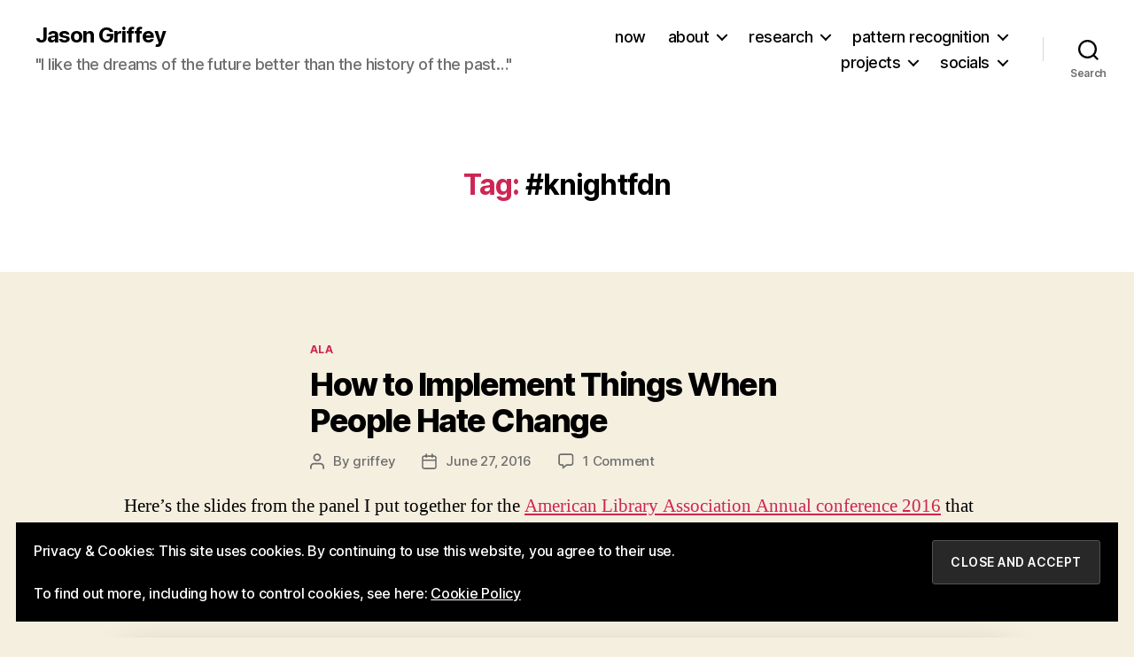

--- FILE ---
content_type: text/html; charset=UTF-8
request_url: https://jasongriffey.net/tag/knightfdn/
body_size: 17815
content:
<!DOCTYPE html>

<html class="no-js" lang="en-US">

	<head>

		<meta charset="UTF-8">
		<meta name="viewport" content="width=device-width, initial-scale=1.0">

		<link rel="profile" href="https://gmpg.org/xfn/11">

		<title>#knightfdn &#8211; Jason Griffey</title>
<meta name='robots' content='max-image-preview:large' />
<!-- Jetpack Site Verification Tags -->
<meta name="google-site-verification" content="UzAQ0co4ofQBSuf3hEIhdwYF-lVSTPW77KJbqlBF7yM" />
<link rel='dns-prefetch' href='//stats.wp.com' />
<link rel='dns-prefetch' href='//v0.wordpress.com' />
<link rel='preconnect' href='//c0.wp.com' />
<link rel="alternate" type="application/rss+xml" title="Jason Griffey &raquo; Feed" href="https://jasongriffey.net/feed/" />
<link rel="alternate" type="application/rss+xml" title="Jason Griffey &raquo; Comments Feed" href="https://jasongriffey.net/comments/feed/" />
<link rel="alternate" type="application/rss+xml" title="Jason Griffey &raquo; #knightfdn Tag Feed" href="https://jasongriffey.net/tag/knightfdn/feed/" />
<style id='wp-img-auto-sizes-contain-inline-css' type='text/css'>
img:is([sizes=auto i],[sizes^="auto," i]){contain-intrinsic-size:3000px 1500px}
/*# sourceURL=wp-img-auto-sizes-contain-inline-css */
</style>
<style id='wp-emoji-styles-inline-css' type='text/css'>

	img.wp-smiley, img.emoji {
		display: inline !important;
		border: none !important;
		box-shadow: none !important;
		height: 1em !important;
		width: 1em !important;
		margin: 0 0.07em !important;
		vertical-align: -0.1em !important;
		background: none !important;
		padding: 0 !important;
	}
/*# sourceURL=wp-emoji-styles-inline-css */
</style>
<link rel='stylesheet' id='wp-block-library-css' href='https://c0.wp.com/c/6.9/wp-includes/css/dist/block-library/style.min.css' type='text/css' media='all' />
<style id='classic-theme-styles-inline-css' type='text/css'>
/*! This file is auto-generated */
.wp-block-button__link{color:#fff;background-color:#32373c;border-radius:9999px;box-shadow:none;text-decoration:none;padding:calc(.667em + 2px) calc(1.333em + 2px);font-size:1.125em}.wp-block-file__button{background:#32373c;color:#fff;text-decoration:none}
/*# sourceURL=/wp-includes/css/classic-themes.min.css */
</style>
<link rel='stylesheet' id='mediaelement-css' href='https://c0.wp.com/c/6.9/wp-includes/js/mediaelement/mediaelementplayer-legacy.min.css' type='text/css' media='all' />
<link rel='stylesheet' id='wp-mediaelement-css' href='https://c0.wp.com/c/6.9/wp-includes/js/mediaelement/wp-mediaelement.min.css' type='text/css' media='all' />
<style id='jetpack-sharing-buttons-style-inline-css' type='text/css'>
.jetpack-sharing-buttons__services-list{display:flex;flex-direction:row;flex-wrap:wrap;gap:0;list-style-type:none;margin:5px;padding:0}.jetpack-sharing-buttons__services-list.has-small-icon-size{font-size:12px}.jetpack-sharing-buttons__services-list.has-normal-icon-size{font-size:16px}.jetpack-sharing-buttons__services-list.has-large-icon-size{font-size:24px}.jetpack-sharing-buttons__services-list.has-huge-icon-size{font-size:36px}@media print{.jetpack-sharing-buttons__services-list{display:none!important}}.editor-styles-wrapper .wp-block-jetpack-sharing-buttons{gap:0;padding-inline-start:0}ul.jetpack-sharing-buttons__services-list.has-background{padding:1.25em 2.375em}
/*# sourceURL=https://jasongriffey.net/wp-content/plugins/jetpack/_inc/blocks/sharing-buttons/view.css */
</style>
<link rel='stylesheet' id='twentig-blocks-css' href='https://jasongriffey.net/wp-content/plugins/twentig/dist/style-index.css?ver=0078103f825eb552f6f7' type='text/css' media='all' />
<style id='twentig-blocks-inline-css' type='text/css'>
@media (width < 700px) { .tw-sm-hidden { display: none !important; }}@media (700px <= width < 1024px) { .tw-md-hidden { display: none !important; }}@media (width >= 1024px) { .tw-lg-hidden { display: none !important; }}
.tw-mt-0{margin-top:0px!important;}.tw-mb-0{margin-bottom:0px!important;}.tw-mt-1{margin-top:5px!important;}.tw-mb-1{margin-bottom:5px!important;}.tw-mt-2{margin-top:10px!important;}.tw-mb-2{margin-bottom:10px!important;}.tw-mt-3{margin-top:15px!important;}.tw-mb-3{margin-bottom:15px!important;}.tw-mt-4{margin-top:20px!important;}.tw-mb-4{margin-bottom:20px!important;}.tw-mt-5{margin-top:30px!important;}.tw-mb-5{margin-bottom:30px!important;}.tw-mt-6{margin-top:40px!important;}.tw-mb-6{margin-bottom:40px!important;}.tw-mt-7{margin-top:50px!important;}.tw-mb-7{margin-bottom:50px!important;}.tw-mt-8{margin-top:60px!important;}.tw-mb-8{margin-bottom:60px!important;}.tw-mt-9{margin-top:80px!important;}.tw-mb-9{margin-bottom:80px!important;}.tw-mt-10{margin-top:100px!important;}.tw-mb-10{margin-bottom:100px!important;}.tw-mt-auto{margin-top:auto!important;}.tw-mb-auto{margin-bottom:auto!important;}
/*# sourceURL=twentig-blocks-inline-css */
</style>
<style id='global-styles-inline-css' type='text/css'>
:root{--wp--preset--aspect-ratio--square: 1;--wp--preset--aspect-ratio--4-3: 4/3;--wp--preset--aspect-ratio--3-4: 3/4;--wp--preset--aspect-ratio--3-2: 3/2;--wp--preset--aspect-ratio--2-3: 2/3;--wp--preset--aspect-ratio--16-9: 16/9;--wp--preset--aspect-ratio--9-16: 9/16;--wp--preset--color--black: #000000;--wp--preset--color--cyan-bluish-gray: #abb8c3;--wp--preset--color--white: #ffffff;--wp--preset--color--pale-pink: #f78da7;--wp--preset--color--vivid-red: #cf2e2e;--wp--preset--color--luminous-vivid-orange: #ff6900;--wp--preset--color--luminous-vivid-amber: #fcb900;--wp--preset--color--light-green-cyan: #7bdcb5;--wp--preset--color--vivid-green-cyan: #00d084;--wp--preset--color--pale-cyan-blue: #8ed1fc;--wp--preset--color--vivid-cyan-blue: #0693e3;--wp--preset--color--vivid-purple: #9b51e0;--wp--preset--color--accent: #cd2653;--wp--preset--color--primary: #000000;--wp--preset--color--secondary: #6d6d6d;--wp--preset--color--subtle-background: #eee5cc;--wp--preset--color--background: #f5efe0;--wp--preset--gradient--vivid-cyan-blue-to-vivid-purple: linear-gradient(135deg,rgb(6,147,227) 0%,rgb(155,81,224) 100%);--wp--preset--gradient--light-green-cyan-to-vivid-green-cyan: linear-gradient(135deg,rgb(122,220,180) 0%,rgb(0,208,130) 100%);--wp--preset--gradient--luminous-vivid-amber-to-luminous-vivid-orange: linear-gradient(135deg,rgb(252,185,0) 0%,rgb(255,105,0) 100%);--wp--preset--gradient--luminous-vivid-orange-to-vivid-red: linear-gradient(135deg,rgb(255,105,0) 0%,rgb(207,46,46) 100%);--wp--preset--gradient--very-light-gray-to-cyan-bluish-gray: linear-gradient(135deg,rgb(238,238,238) 0%,rgb(169,184,195) 100%);--wp--preset--gradient--cool-to-warm-spectrum: linear-gradient(135deg,rgb(74,234,220) 0%,rgb(151,120,209) 20%,rgb(207,42,186) 40%,rgb(238,44,130) 60%,rgb(251,105,98) 80%,rgb(254,248,76) 100%);--wp--preset--gradient--blush-light-purple: linear-gradient(135deg,rgb(255,206,236) 0%,rgb(152,150,240) 100%);--wp--preset--gradient--blush-bordeaux: linear-gradient(135deg,rgb(254,205,165) 0%,rgb(254,45,45) 50%,rgb(107,0,62) 100%);--wp--preset--gradient--luminous-dusk: linear-gradient(135deg,rgb(255,203,112) 0%,rgb(199,81,192) 50%,rgb(65,88,208) 100%);--wp--preset--gradient--pale-ocean: linear-gradient(135deg,rgb(255,245,203) 0%,rgb(182,227,212) 50%,rgb(51,167,181) 100%);--wp--preset--gradient--electric-grass: linear-gradient(135deg,rgb(202,248,128) 0%,rgb(113,206,126) 100%);--wp--preset--gradient--midnight: linear-gradient(135deg,rgb(2,3,129) 0%,rgb(40,116,252) 100%);--wp--preset--font-size--small: 18px;--wp--preset--font-size--medium: 23px;--wp--preset--font-size--large: 26.25px;--wp--preset--font-size--x-large: 42px;--wp--preset--font-size--normal: 21px;--wp--preset--font-size--larger: 32px;--wp--preset--font-size--h-6: 18.01px;--wp--preset--font-size--h-5: 24.01px;--wp--preset--font-size--h-4: 32.01px;--wp--preset--font-size--h-3: 40.01px;--wp--preset--font-size--h-2: 48.01px;--wp--preset--font-size--h-1: 84px;--wp--preset--spacing--20: 0.44rem;--wp--preset--spacing--30: 0.67rem;--wp--preset--spacing--40: 1rem;--wp--preset--spacing--50: 1.5rem;--wp--preset--spacing--60: 2.25rem;--wp--preset--spacing--70: 3.38rem;--wp--preset--spacing--80: 5.06rem;--wp--preset--shadow--natural: 6px 6px 9px rgba(0, 0, 0, 0.2);--wp--preset--shadow--deep: 12px 12px 50px rgba(0, 0, 0, 0.4);--wp--preset--shadow--sharp: 6px 6px 0px rgba(0, 0, 0, 0.2);--wp--preset--shadow--outlined: 6px 6px 0px -3px rgb(255, 255, 255), 6px 6px rgb(0, 0, 0);--wp--preset--shadow--crisp: 6px 6px 0px rgb(0, 0, 0);}:root :where(.is-layout-flow) > :first-child{margin-block-start: 0;}:root :where(.is-layout-flow) > :last-child{margin-block-end: 0;}:root :where(.is-layout-flow) > *{margin-block-start: 24px;margin-block-end: 0;}:root :where(.is-layout-constrained) > :first-child{margin-block-start: 0;}:root :where(.is-layout-constrained) > :last-child{margin-block-end: 0;}:root :where(.is-layout-constrained) > *{margin-block-start: 24px;margin-block-end: 0;}:root :where(.is-layout-flex){gap: 24px;}:root :where(.is-layout-grid){gap: 24px;}body .is-layout-flex{display: flex;}.is-layout-flex{flex-wrap: wrap;align-items: center;}.is-layout-flex > :is(*, div){margin: 0;}body .is-layout-grid{display: grid;}.is-layout-grid > :is(*, div){margin: 0;}.has-black-color{color: var(--wp--preset--color--black) !important;}.has-cyan-bluish-gray-color{color: var(--wp--preset--color--cyan-bluish-gray) !important;}.has-white-color{color: var(--wp--preset--color--white) !important;}.has-pale-pink-color{color: var(--wp--preset--color--pale-pink) !important;}.has-vivid-red-color{color: var(--wp--preset--color--vivid-red) !important;}.has-luminous-vivid-orange-color{color: var(--wp--preset--color--luminous-vivid-orange) !important;}.has-luminous-vivid-amber-color{color: var(--wp--preset--color--luminous-vivid-amber) !important;}.has-light-green-cyan-color{color: var(--wp--preset--color--light-green-cyan) !important;}.has-vivid-green-cyan-color{color: var(--wp--preset--color--vivid-green-cyan) !important;}.has-pale-cyan-blue-color{color: var(--wp--preset--color--pale-cyan-blue) !important;}.has-vivid-cyan-blue-color{color: var(--wp--preset--color--vivid-cyan-blue) !important;}.has-vivid-purple-color{color: var(--wp--preset--color--vivid-purple) !important;}.has-accent-color{color: var(--wp--preset--color--accent) !important;}.has-primary-color{color: var(--wp--preset--color--primary) !important;}.has-secondary-color{color: var(--wp--preset--color--secondary) !important;}.has-subtle-background-color{color: var(--wp--preset--color--subtle-background) !important;}.has-background-color{color: var(--wp--preset--color--background) !important;}.has-black-background-color{background-color: var(--wp--preset--color--black) !important;}.has-cyan-bluish-gray-background-color{background-color: var(--wp--preset--color--cyan-bluish-gray) !important;}.has-white-background-color{background-color: var(--wp--preset--color--white) !important;}.has-pale-pink-background-color{background-color: var(--wp--preset--color--pale-pink) !important;}.has-vivid-red-background-color{background-color: var(--wp--preset--color--vivid-red) !important;}.has-luminous-vivid-orange-background-color{background-color: var(--wp--preset--color--luminous-vivid-orange) !important;}.has-luminous-vivid-amber-background-color{background-color: var(--wp--preset--color--luminous-vivid-amber) !important;}.has-light-green-cyan-background-color{background-color: var(--wp--preset--color--light-green-cyan) !important;}.has-vivid-green-cyan-background-color{background-color: var(--wp--preset--color--vivid-green-cyan) !important;}.has-pale-cyan-blue-background-color{background-color: var(--wp--preset--color--pale-cyan-blue) !important;}.has-vivid-cyan-blue-background-color{background-color: var(--wp--preset--color--vivid-cyan-blue) !important;}.has-vivid-purple-background-color{background-color: var(--wp--preset--color--vivid-purple) !important;}.has-accent-background-color{background-color: var(--wp--preset--color--accent) !important;}.has-primary-background-color{background-color: var(--wp--preset--color--primary) !important;}.has-secondary-background-color{background-color: var(--wp--preset--color--secondary) !important;}.has-subtle-background-background-color{background-color: var(--wp--preset--color--subtle-background) !important;}.has-background-background-color{background-color: var(--wp--preset--color--background) !important;}.has-black-border-color{border-color: var(--wp--preset--color--black) !important;}.has-cyan-bluish-gray-border-color{border-color: var(--wp--preset--color--cyan-bluish-gray) !important;}.has-white-border-color{border-color: var(--wp--preset--color--white) !important;}.has-pale-pink-border-color{border-color: var(--wp--preset--color--pale-pink) !important;}.has-vivid-red-border-color{border-color: var(--wp--preset--color--vivid-red) !important;}.has-luminous-vivid-orange-border-color{border-color: var(--wp--preset--color--luminous-vivid-orange) !important;}.has-luminous-vivid-amber-border-color{border-color: var(--wp--preset--color--luminous-vivid-amber) !important;}.has-light-green-cyan-border-color{border-color: var(--wp--preset--color--light-green-cyan) !important;}.has-vivid-green-cyan-border-color{border-color: var(--wp--preset--color--vivid-green-cyan) !important;}.has-pale-cyan-blue-border-color{border-color: var(--wp--preset--color--pale-cyan-blue) !important;}.has-vivid-cyan-blue-border-color{border-color: var(--wp--preset--color--vivid-cyan-blue) !important;}.has-vivid-purple-border-color{border-color: var(--wp--preset--color--vivid-purple) !important;}.has-accent-border-color{border-color: var(--wp--preset--color--accent) !important;}.has-primary-border-color{border-color: var(--wp--preset--color--primary) !important;}.has-secondary-border-color{border-color: var(--wp--preset--color--secondary) !important;}.has-subtle-background-border-color{border-color: var(--wp--preset--color--subtle-background) !important;}.has-background-border-color{border-color: var(--wp--preset--color--background) !important;}.has-vivid-cyan-blue-to-vivid-purple-gradient-background{background: var(--wp--preset--gradient--vivid-cyan-blue-to-vivid-purple) !important;}.has-light-green-cyan-to-vivid-green-cyan-gradient-background{background: var(--wp--preset--gradient--light-green-cyan-to-vivid-green-cyan) !important;}.has-luminous-vivid-amber-to-luminous-vivid-orange-gradient-background{background: var(--wp--preset--gradient--luminous-vivid-amber-to-luminous-vivid-orange) !important;}.has-luminous-vivid-orange-to-vivid-red-gradient-background{background: var(--wp--preset--gradient--luminous-vivid-orange-to-vivid-red) !important;}.has-very-light-gray-to-cyan-bluish-gray-gradient-background{background: var(--wp--preset--gradient--very-light-gray-to-cyan-bluish-gray) !important;}.has-cool-to-warm-spectrum-gradient-background{background: var(--wp--preset--gradient--cool-to-warm-spectrum) !important;}.has-blush-light-purple-gradient-background{background: var(--wp--preset--gradient--blush-light-purple) !important;}.has-blush-bordeaux-gradient-background{background: var(--wp--preset--gradient--blush-bordeaux) !important;}.has-luminous-dusk-gradient-background{background: var(--wp--preset--gradient--luminous-dusk) !important;}.has-pale-ocean-gradient-background{background: var(--wp--preset--gradient--pale-ocean) !important;}.has-electric-grass-gradient-background{background: var(--wp--preset--gradient--electric-grass) !important;}.has-midnight-gradient-background{background: var(--wp--preset--gradient--midnight) !important;}.has-small-font-size{font-size: var(--wp--preset--font-size--small) !important;}.has-medium-font-size{font-size: var(--wp--preset--font-size--medium) !important;}.has-large-font-size{font-size: var(--wp--preset--font-size--large) !important;}.has-x-large-font-size{font-size: var(--wp--preset--font-size--x-large) !important;}.has-normal-font-size{font-size: var(--wp--preset--font-size--normal) !important;}.has-larger-font-size{font-size: var(--wp--preset--font-size--larger) !important;}.has-h-6-font-size{font-size: var(--wp--preset--font-size--h-6) !important;}.has-h-5-font-size{font-size: var(--wp--preset--font-size--h-5) !important;}.has-h-4-font-size{font-size: var(--wp--preset--font-size--h-4) !important;}.has-h-3-font-size{font-size: var(--wp--preset--font-size--h-3) !important;}.has-h-2-font-size{font-size: var(--wp--preset--font-size--h-2) !important;}.has-h-1-font-size{font-size: var(--wp--preset--font-size--h-1) !important;}
:root :where(.wp-block-pullquote){font-size: 1.5em;line-height: 1.6;}
/*# sourceURL=global-styles-inline-css */
</style>
<link rel='stylesheet' id='twentytwenty-style-css' href='https://jasongriffey.net/wp-content/themes/twentytwenty/style.css?ver=3.0' type='text/css' media='all' />
<style id='twentytwenty-style-inline-css' type='text/css'>
.color-accent,.color-accent-hover:hover,.color-accent-hover:focus,:root .has-accent-color,.has-drop-cap:not(:focus):first-letter,.wp-block-button.is-style-outline,a { color: #cd2653; }blockquote,.border-color-accent,.border-color-accent-hover:hover,.border-color-accent-hover:focus { border-color: #cd2653; }button,.button,.faux-button,.wp-block-button__link,.wp-block-file .wp-block-file__button,input[type="button"],input[type="reset"],input[type="submit"],.bg-accent,.bg-accent-hover:hover,.bg-accent-hover:focus,:root .has-accent-background-color,.comment-reply-link { background-color: #cd2653; }.fill-children-accent,.fill-children-accent * { fill: #cd2653; }body,.entry-title a,:root .has-primary-color { color: #000000; }:root .has-primary-background-color { background-color: #000000; }cite,figcaption,.wp-caption-text,.post-meta,.entry-content .wp-block-archives li,.entry-content .wp-block-categories li,.entry-content .wp-block-latest-posts li,.wp-block-latest-comments__comment-date,.wp-block-latest-posts__post-date,.wp-block-embed figcaption,.wp-block-image figcaption,.wp-block-pullquote cite,.comment-metadata,.comment-respond .comment-notes,.comment-respond .logged-in-as,.pagination .dots,.entry-content hr:not(.has-background),hr.styled-separator,:root .has-secondary-color { color: #6d6d6d; }:root .has-secondary-background-color { background-color: #6d6d6d; }pre,fieldset,input,textarea,table,table *,hr { border-color: #dcd7ca; }caption,code,code,kbd,samp,.wp-block-table.is-style-stripes tbody tr:nth-child(odd),:root .has-subtle-background-background-color { background-color: #dcd7ca; }.wp-block-table.is-style-stripes { border-bottom-color: #dcd7ca; }.wp-block-latest-posts.is-grid li { border-top-color: #dcd7ca; }:root .has-subtle-background-color { color: #dcd7ca; }body:not(.overlay-header) .primary-menu > li > a,body:not(.overlay-header) .primary-menu > li > .icon,.modal-menu a,.footer-menu a, .footer-widgets a:where(:not(.wp-block-button__link)),#site-footer .wp-block-button.is-style-outline,.wp-block-pullquote:before,.singular:not(.overlay-header) .entry-header a,.archive-header a,.header-footer-group .color-accent,.header-footer-group .color-accent-hover:hover { color: #cd2653; }.social-icons a,#site-footer button:not(.toggle),#site-footer .button,#site-footer .faux-button,#site-footer .wp-block-button__link,#site-footer .wp-block-file__button,#site-footer input[type="button"],#site-footer input[type="reset"],#site-footer input[type="submit"],.primary-menu .social-menu a, .footer-widgets .faux-button, .footer-widgets .wp-block-button__link, .footer-widgets input[type="submit"], #site-header ul.primary-menu li.menu-button > a, .menu-modal ul.modal-menu > li.menu-button > .ancestor-wrapper > a { background-color: #cd2653; }.header-footer-group,body:not(.overlay-header) #site-header .toggle,.menu-modal .toggle { color: #000000; }body:not(.overlay-header) .primary-menu ul { background-color: #000000; }body:not(.overlay-header) .primary-menu > li > ul:after { border-bottom-color: #000000; }body:not(.overlay-header) .primary-menu ul ul:after { border-left-color: #000000; }.site-description,body:not(.overlay-header) .toggle-inner .toggle-text,.widget .post-date,.widget .rss-date,.widget_archive li,.widget_categories li,.widget cite,.widget_pages li,.widget_meta li,.widget_nav_menu li,.powered-by-wordpress,.footer-credits .privacy-policy,.to-the-top,.singular .entry-header .post-meta,.singular:not(.overlay-header) .entry-header .post-meta a { color: #6d6d6d; }.header-footer-group pre,.header-footer-group fieldset,.header-footer-group input,.header-footer-group textarea,.header-footer-group table,.header-footer-group table *,.footer-nav-widgets-wrapper,#site-footer,.menu-modal nav *,.footer-widgets-outer-wrapper,.footer-top,body.tw-header-border:not(.overlay-header) #site-header, body.tw-header-border.has-header-opaque #site-header, .tw-footer-widgets-row .footer-widgets.column-two { border-color: #dcd7ca; }.header-footer-group table caption,body:not(.overlay-header) .header-inner .toggle-wrapper::before { background-color: #dcd7ca; }
/*# sourceURL=twentytwenty-style-inline-css */
</style>
<link rel='stylesheet' id='twentytwenty-fonts-css' href='https://jasongriffey.net/wp-content/themes/twentytwenty/assets/css/font-inter.css?ver=3.0' type='text/css' media='all' />
<link rel='stylesheet' id='twentytwenty-print-style-css' href='https://jasongriffey.net/wp-content/themes/twentytwenty/print.css?ver=3.0' type='text/css' media='print' />
<link rel='stylesheet' id='twentytwenty-jetpack-css' href='https://c0.wp.com/p/jetpack/15.3.1/modules/theme-tools/compat/twentytwenty.css' type='text/css' media='all' />
<link rel='stylesheet' id='twentig-twentytwenty-css' href='https://jasongriffey.net/wp-content/plugins/twentig/dist/css/twentytwenty/style.css?ver=1.9.6' type='text/css' media='all' />
<style id='twentig-twentytwenty-inline-css' type='text/css'>
#site-header .site-title{font-weight:700}ul.primary-menu,ul.modal-menu>li .ancestor-wrapper a{font-weight:500}:root{--wp--preset--color--subtle-background:#eee5cc}:root .has-subtle-background-background-color{background-color:#eee5cc}:root .has-subtle-background-color.has-text-color{color:#eee5cc}
/*# sourceURL=twentig-twentytwenty-inline-css */
</style>
<script src="https://c0.wp.com/c/6.9/wp-includes/js/jquery/jquery.min.js" id="jquery-core-js"></script>
<script src="https://c0.wp.com/c/6.9/wp-includes/js/jquery/jquery-migrate.min.js" id="jquery-migrate-js"></script>
<script src="https://jasongriffey.net/wp-content/themes/twentytwenty/assets/js/index.js?ver=3.0" id="twentytwenty-js-js" defer data-wp-strategy="defer"></script>
<script src="https://jasongriffey.net/wp-content/plugins/twentig/dist/js/classic/twentig-twentytwenty.js?ver=1.0" id="twentig-twentytwenty-js"></script>
<script id="ai-js-js-extra">
var MyAjax = {"ajaxurl":"https://jasongriffey.net/wp-admin/admin-ajax.php","security":"e3e707437c"};
//# sourceURL=ai-js-js-extra
</script>
<script src="https://jasongriffey.net/wp-content/plugins/advanced-iframe/js/ai.min.js?ver=607732" id="ai-js-js"></script>
<link rel="https://api.w.org/" href="https://jasongriffey.net/wp-json/" /><link rel="alternate" title="JSON" type="application/json" href="https://jasongriffey.net/wp-json/wp/v2/tags/672" /><link rel="EditURI" type="application/rsd+xml" title="RSD" href="https://jasongriffey.net/xmlrpc.php?rsd" />
<meta name="generator" content="WordPress 6.9" />
<!--Customizer CSS-->
<style type="text/css">
.powered-by-wordpress a {
    color: #cd2653;
}
figure.featured-media {
    display: none;
}
.singular .entry-header {
    background-size: cover;
}
.singular .entry-header {
    padding-top: 0rem;
}
@media (min-width: 700px) {
    .singular .entry-header {
        padding-top: 0rem;
    }
}
.singular .entry-header {
    padding-bottom: 0rem;
}
@media (min-width: 700px) {
    .singular .entry-header {
        padding-bottom: 0rem;
    }
}
h1.entry-title, h2.entry-title {
    font-size: 2.6571428571429rem;
}
@media (min-width: 700px) {
    h1.entry-title, h2.entry-title {
        font-size: 4.7238095238095rem;
    }
}
@media (min-width: 1220px) {
    h1.entry-title, h2.entry-title {
        font-size: 6.2rem;
    }
}
.page h1.entry-title, h2.entry-title {
    font-size: 2.6571428571429rem;
}
@media (min-width: 700px) {
    .page h1.entry-title, h2.entry-title {
        font-size: 4.7238095238095rem;
    }
}
@media (min-width: 1220px) {
    .page h1.entry-title, h2.entry-title {
        font-size: 6.2rem;
    }
}
.entry-content > *:not(.alignwide):not(.alignfull):not(.alignleft):not(.alignright):not(.is-style-wide), #site-content-wrapper { max-width: 100rem; }@media (min-width: 660px) {
	.entry-content > .wp-block-image figure.alignleft, .entry-content > .wp-block-image figure.alignright {
        position: static;
        max-width: 26rem;
	}
	.entry-content > .wp-block-image figure.alignleft {
        margin-left: 0;
        margin-right: 1em;
	}
	.entry-content > .wp-block-image figure.alignright {
        margin-right: 0;
        margin-left: 1em;
	}
}
@media (min-width: 1000px) {
	.entry-content > .wp-block-pullquote.alignleft, .entry-content > .wp-block-pullquote.alignright {
        position: relative;
        max-width: 26rem;
	}
	.entry-content > .wp-block-pullquote.alignleft {
        right: auto;
        margin-left: 2rem;
	}
	.entry-content > .wp-block-pullquote.alignright {
        left: auto;
        margin-right: 2rem;
	}
	.entry-content > .wp-block-image figure.alignleft, .entry-content > .wp-block-image figure.alignright {
        position: static;
        max-width: 26rem;
	}
	.entry-content > .wp-block-image figure.alignleft {
        right: calc((100vw - 100rem) / 2 + 100rem + 4rem);
        margin-left: 0;
        margin-right: 1em;
	}
	.entry-content > .wp-block-image figure.alignright {
        left: calc((100vw - 100rem) / 2 + 100rem + 4rem);
        margin-right: 0;
        margin-left: 1em;
	}
}
@media (min-width: 1280px) {
	.entry-content > .wp-block-image figure.alignleft, .entry-content > .wp-block-image figure.alignright {
        position: static;
        max-width: 26rem;
	}
	.entry-content > .wp-block-image figure.alignleft {
        right: calc((100vw - 100rem) / 2 + 100rem + 4rem);
        margin-left: 0;
        margin-right: 1em;
	}
	.entry-content > .wp-block-image figure.alignright {
        left: calc((100vw - 100rem) / 2 + 100rem + 4rem);
        margin-right: 0;
        margin-left: 1em;
	}
}
@media (min-width: 1620px) {
	.entry-content > .wp-block-pullquote.alignleft, .entry-content > .wp-block-pullquote.alignright {
        position: absolute;
        max-width: calc((100% - 100rem) / 2 - 6rem);
	}
	.entry-content > .wp-block-pullquote.alignleft {
        right: calc((100vw - 100rem) / 2 + 100rem + 2rem);
        margin-left: -31rem;
	}
	.entry-content > .wp-block-pullquote.alignright {
        left: calc((100vw - 100rem) / 2 + 100rem + 2rem);
        margin-right: -31rem;
	}
	.entry-content > .wp-block-image figure.alignleft, .entry-content > .wp-block-image figure.alignright {
        position: absolute;
        max-width: calc((100% - 100rem) / 2 - 4rem);
	}
	.entry-content > .wp-block-image figure.alignleft {
        right: calc((100vw - 100rem) / 2 + 100rem + 4rem);
        margin-left: -29rem;
        margin-right: -2rem;
	}
	.entry-content > .wp-block-image figure.alignright {
        left: calc((100vw - 100rem) / 2 + 100rem + 4rem);
        margin-right: -29rem;
        margin-left: -2rem;
	}
}

.powered-by-wordpress {
    display: none;
}
</style> 
<!--/Customizer CSS-->
<noscript><style>.tw-block-animation{opacity:1;transform:none;clip-path:none;}</style></noscript>
	<style>img#wpstats{display:none}</style>
		<link rel="me" href="https://mastodon.social/@Griffey" />
<script>
document.documentElement.className = document.documentElement.className.replace( 'no-js', 'js' );
//# sourceURL=twentytwenty_no_js_class
</script>
<style>.recentcomments a{display:inline !important;padding:0 !important;margin:0 !important;}</style>
<!-- Jetpack Open Graph Tags -->
<meta property="og:type" content="website" />
<meta property="og:title" content="#knightfdn &#8211; Jason Griffey" />
<meta property="og:url" content="https://jasongriffey.net/tag/knightfdn/" />
<meta property="og:site_name" content="Jason Griffey" />
<meta property="og:image" content="https://jasongriffey.net/wp-content/uploads/2025/04/cropped-griffey-headshot-scaled-1.jpg" />
<meta property="og:image:width" content="512" />
<meta property="og:image:height" content="512" />
<meta property="og:image:alt" content="" />
<meta property="og:locale" content="en_US" />

<!-- End Jetpack Open Graph Tags -->
<link rel="icon" href="https://jasongriffey.net/wp-content/uploads/2025/04/cropped-griffey-headshot-scaled-1-32x32.jpg" sizes="32x32" />
<link rel="icon" href="https://jasongriffey.net/wp-content/uploads/2025/04/cropped-griffey-headshot-scaled-1-192x192.jpg" sizes="192x192" />
<link rel="apple-touch-icon" href="https://jasongriffey.net/wp-content/uploads/2025/04/cropped-griffey-headshot-scaled-1-180x180.jpg" />
<meta name="msapplication-TileImage" content="https://jasongriffey.net/wp-content/uploads/2025/04/cropped-griffey-headshot-scaled-1-270x270.jpg" />

	</head>

	<body class="archive tag tag-knightfdn tag-672 wp-embed-responsive wp-theme-twentytwenty enable-search-modal has-no-pagination showing-comments show-avatars footer-top-visible tw-site-font-large modal-socials-hidden tw-blog-stack">

		<a class="skip-link screen-reader-text" href="#site-content">Skip to the content</a>
		<header id="site-header" class="header-footer-group">

			<div class="header-inner section-inner">

				<div class="header-titles-wrapper">

					
						<button class="toggle search-toggle mobile-search-toggle" data-toggle-target=".search-modal" data-toggle-body-class="showing-search-modal" data-set-focus=".search-modal .search-field" aria-expanded="false">
							<span class="toggle-inner">
								<span class="toggle-icon">
									<svg class="svg-icon" aria-hidden="true" role="img" focusable="false" xmlns="http://www.w3.org/2000/svg" width="23" height="23" viewBox="0 0 23 23"><path d="M38.710696,48.0601792 L43,52.3494831 L41.3494831,54 L37.0601792,49.710696 C35.2632422,51.1481185 32.9839107,52.0076499 30.5038249,52.0076499 C24.7027226,52.0076499 20,47.3049272 20,41.5038249 C20,35.7027226 24.7027226,31 30.5038249,31 C36.3049272,31 41.0076499,35.7027226 41.0076499,41.5038249 C41.0076499,43.9839107 40.1481185,46.2632422 38.710696,48.0601792 Z M36.3875844,47.1716785 C37.8030221,45.7026647 38.6734666,43.7048964 38.6734666,41.5038249 C38.6734666,36.9918565 35.0157934,33.3341833 30.5038249,33.3341833 C25.9918565,33.3341833 22.3341833,36.9918565 22.3341833,41.5038249 C22.3341833,46.0157934 25.9918565,49.6734666 30.5038249,49.6734666 C32.7048964,49.6734666 34.7026647,48.8030221 36.1716785,47.3875844 C36.2023931,47.347638 36.2360451,47.3092237 36.2726343,47.2726343 C36.3092237,47.2360451 36.347638,47.2023931 36.3875844,47.1716785 Z" transform="translate(-20 -31)" /></svg>								</span>
								<span class="toggle-text">Search</span>
							</span>
						</button><!-- .search-toggle -->

					
					<div class="header-titles">

						<div class="site-title faux-heading"><a href="https://jasongriffey.net/" rel="home">Jason Griffey</a></div><div class="site-description">&quot;I like the dreams of the future better than the history of the past…&quot;</div><!-- .site-description -->
					</div><!-- .header-titles -->

					<button class="toggle nav-toggle mobile-nav-toggle" data-toggle-target=".menu-modal"  data-toggle-body-class="showing-menu-modal" aria-expanded="false" data-set-focus=".close-nav-toggle">
						<span class="toggle-inner">
							<span class="toggle-icon">
								<svg class="svg-icon" aria-hidden="true" role="img" focusable="false" xmlns="http://www.w3.org/2000/svg" width="26" height="7" viewBox="0 0 26 7"><path fill-rule="evenodd" d="M332.5,45 C330.567003,45 329,43.4329966 329,41.5 C329,39.5670034 330.567003,38 332.5,38 C334.432997,38 336,39.5670034 336,41.5 C336,43.4329966 334.432997,45 332.5,45 Z M342,45 C340.067003,45 338.5,43.4329966 338.5,41.5 C338.5,39.5670034 340.067003,38 342,38 C343.932997,38 345.5,39.5670034 345.5,41.5 C345.5,43.4329966 343.932997,45 342,45 Z M351.5,45 C349.567003,45 348,43.4329966 348,41.5 C348,39.5670034 349.567003,38 351.5,38 C353.432997,38 355,39.5670034 355,41.5 C355,43.4329966 353.432997,45 351.5,45 Z" transform="translate(-329 -38)" /></svg>							</span>
							<span class="toggle-text">Menu</span>
						</span>
					</button><!-- .nav-toggle -->

				</div><!-- .header-titles-wrapper -->

				<div class="header-navigation-wrapper">

					
							<nav class="primary-menu-wrapper" aria-label="Horizontal">

								<ul class="primary-menu reset-list-style">

								<li id="menu-item-9975" class="menu-item menu-item-type-post_type menu-item-object-page menu-item-9975"><a href="https://jasongriffey.net/now/">now</a></li>
<li id="menu-item-720" class="menu-item menu-item-type-post_type menu-item-object-page menu-item-has-children menu-item-720"><a href="https://jasongriffey.net/about/">about</a><span class="icon"></span>
<ul class="sub-menu">
	<li id="menu-item-726" class="menu-item menu-item-type-post_type menu-item-object-page menu-item-726"><a href="https://jasongriffey.net/curriculum-vitae/">curriculum vitae</a></li>
	<li id="menu-item-9855" class="menu-item menu-item-type-post_type menu-item-object-page menu-item-9855"><a href="https://jasongriffey.net/theatre/">theatre work</a></li>
	<li id="menu-item-10329" class="menu-item menu-item-type-post_type menu-item-object-page menu-item-10329"><a href="https://jasongriffey.net/orcid-profile/">ORCID Profile</a></li>
	<li id="menu-item-725" class="menu-item menu-item-type-post_type menu-item-object-page menu-item-725"><a href="https://jasongriffey.net/contact/">contact</a></li>
</ul>
</li>
<li id="menu-item-731" class="menu-item menu-item-type-post_type menu-item-object-page menu-item-has-children menu-item-731"><a href="https://jasongriffey.net/speaking/">research</a><span class="icon"></span>
<ul class="sub-menu">
	<li id="menu-item-9545" class="menu-item menu-item-type-custom menu-item-object-custom menu-item-9545"><a href="https://figshare.com/authors/Jason_Griffey/8123915">research repository</a></li>
	<li id="menu-item-730" class="menu-item menu-item-type-post_type menu-item-object-page menu-item-730"><a href="https://jasongriffey.net/publications/">publications</a></li>
	<li id="menu-item-727" class="menu-item menu-item-type-post_type menu-item-object-page menu-item-727"><a href="https://jasongriffey.net/presentations/">presentations</a></li>
	<li id="menu-item-728" class="menu-item menu-item-type-post_type menu-item-object-page menu-item-728"><a href="https://jasongriffey.net/videos/">video</a></li>
</ul>
</li>
<li id="menu-item-8945" class="menu-item menu-item-type-post_type menu-item-object-page current_page_parent menu-item-has-children menu-item-8945"><a href="https://jasongriffey.net/wp/">pattern recognition</a><span class="icon"></span>
<ul class="sub-menu">
	<li id="menu-item-9044" class="menu-item menu-item-type-taxonomy menu-item-object-category menu-item-9044"><a href="https://jasongriffey.net/category/release_candidate/">release candidate</a></li>
	<li id="menu-item-9045" class="menu-item menu-item-type-taxonomy menu-item-object-category menu-item-9045"><a href="https://jasongriffey.net/category/brand_new_world/">brand new world</a></li>
</ul>
</li>
<li id="menu-item-9509" class="menu-item menu-item-type-post_type menu-item-object-page menu-item-has-children menu-item-9509"><a href="https://jasongriffey.net/projects/">projects</a><span class="icon"></span>
<ul class="sub-menu">
	<li id="menu-item-9511" class="menu-item menu-item-type-custom menu-item-object-custom menu-item-9511"><a href="http://librarybox.us">the librarybox project</a></li>
	<li id="menu-item-9510" class="menu-item menu-item-type-custom menu-item-object-custom menu-item-9510"><a href="http://measurethefuture.net">measure the future</a></li>
	<li id="menu-item-9512" class="menu-item menu-item-type-custom menu-item-object-custom menu-item-9512"><a href="http://evenlydistributed.net">evenly distributed consulting</a></li>
</ul>
</li>
<li id="menu-item-10030" class="menu-item menu-item-type-custom menu-item-object-custom menu-item-home menu-item-has-children menu-item-10030"><a href="http://jasongriffey.net">socials</a><span class="icon"></span>
<ul class="sub-menu">
	<li id="menu-item-10032" class="menu-item menu-item-type-custom menu-item-object-custom menu-item-10032"><a href="https://mastodon.social/@Griffey">Mastodon</a></li>
	<li id="menu-item-9803" class="menu-item menu-item-type-post_type menu-item-object-page menu-item-9803"><a href="https://jasongriffey.net/fediverse/">fediverse</a></li>
	<li id="menu-item-10031" class="menu-item menu-item-type-custom menu-item-object-custom menu-item-10031"><a href="http://jasongriffey.net/twitter">Twitter Archive</a></li>
</ul>
</li>

								</ul>

							</nav><!-- .primary-menu-wrapper -->

						
						<div class="header-toggles hide-no-js">

						
							<div class="toggle-wrapper search-toggle-wrapper">

								<button class="toggle search-toggle desktop-search-toggle" data-toggle-target=".search-modal" data-toggle-body-class="showing-search-modal" data-set-focus=".search-modal .search-field" aria-expanded="false">
									<span class="toggle-inner">
										<svg class="svg-icon" aria-hidden="true" role="img" focusable="false" xmlns="http://www.w3.org/2000/svg" width="23" height="23" viewBox="0 0 23 23"><path d="M38.710696,48.0601792 L43,52.3494831 L41.3494831,54 L37.0601792,49.710696 C35.2632422,51.1481185 32.9839107,52.0076499 30.5038249,52.0076499 C24.7027226,52.0076499 20,47.3049272 20,41.5038249 C20,35.7027226 24.7027226,31 30.5038249,31 C36.3049272,31 41.0076499,35.7027226 41.0076499,41.5038249 C41.0076499,43.9839107 40.1481185,46.2632422 38.710696,48.0601792 Z M36.3875844,47.1716785 C37.8030221,45.7026647 38.6734666,43.7048964 38.6734666,41.5038249 C38.6734666,36.9918565 35.0157934,33.3341833 30.5038249,33.3341833 C25.9918565,33.3341833 22.3341833,36.9918565 22.3341833,41.5038249 C22.3341833,46.0157934 25.9918565,49.6734666 30.5038249,49.6734666 C32.7048964,49.6734666 34.7026647,48.8030221 36.1716785,47.3875844 C36.2023931,47.347638 36.2360451,47.3092237 36.2726343,47.2726343 C36.3092237,47.2360451 36.347638,47.2023931 36.3875844,47.1716785 Z" transform="translate(-20 -31)" /></svg>										<span class="toggle-text">Search</span>
									</span>
								</button><!-- .search-toggle -->

							</div>

							
						</div><!-- .header-toggles -->
						
				</div><!-- .header-navigation-wrapper -->

			</div><!-- .header-inner -->

			<div class="search-modal cover-modal header-footer-group" data-modal-target-string=".search-modal" role="dialog" aria-modal="true" aria-label="Search">

	<div class="search-modal-inner modal-inner">

		<div class="section-inner">

			<form role="search" aria-label="Search for:" method="get" class="search-form" action="https://jasongriffey.net/">
	<label for="search-form-1">
		<span class="screen-reader-text">
			Search for:		</span>
		<input type="search" id="search-form-1" class="search-field" placeholder="Search &hellip;" value="" name="s" />
	</label>
	<input type="submit" class="search-submit" value="Search" />
</form>

			<button class="toggle search-untoggle close-search-toggle fill-children-current-color" data-toggle-target=".search-modal" data-toggle-body-class="showing-search-modal" data-set-focus=".search-modal .search-field">
				<span class="screen-reader-text">
					Close search				</span>
				<svg class="svg-icon" aria-hidden="true" role="img" focusable="false" xmlns="http://www.w3.org/2000/svg" width="16" height="16" viewBox="0 0 16 16"><polygon fill="" fill-rule="evenodd" points="6.852 7.649 .399 1.195 1.445 .149 7.899 6.602 14.352 .149 15.399 1.195 8.945 7.649 15.399 14.102 14.352 15.149 7.899 8.695 1.445 15.149 .399 14.102" /></svg>			</button><!-- .search-toggle -->

		</div><!-- .section-inner -->

	</div><!-- .search-modal-inner -->

</div><!-- .menu-modal -->

		</header><!-- #site-header -->

		
<div class="menu-modal cover-modal header-footer-group" data-modal-target-string=".menu-modal">

	<div class="menu-modal-inner modal-inner">

		<div class="menu-wrapper section-inner">

			<div class="menu-top">

				<button class="toggle close-nav-toggle fill-children-current-color" data-toggle-target=".menu-modal" data-toggle-body-class="showing-menu-modal" data-set-focus=".menu-modal">
					<span class="toggle-text">Close Menu</span>
					<svg class="svg-icon" aria-hidden="true" role="img" focusable="false" xmlns="http://www.w3.org/2000/svg" width="16" height="16" viewBox="0 0 16 16"><polygon fill="" fill-rule="evenodd" points="6.852 7.649 .399 1.195 1.445 .149 7.899 6.602 14.352 .149 15.399 1.195 8.945 7.649 15.399 14.102 14.352 15.149 7.899 8.695 1.445 15.149 .399 14.102" /></svg>				</button><!-- .nav-toggle -->

				
					<nav class="mobile-menu" aria-label="Mobile">

						<ul class="modal-menu reset-list-style">

						<li class="menu-item menu-item-type-post_type menu-item-object-page menu-item-9975"><div class="ancestor-wrapper"><a href="https://jasongriffey.net/now/">now</a></div><!-- .ancestor-wrapper --></li>
<li class="menu-item menu-item-type-post_type menu-item-object-page menu-item-has-children menu-item-720"><div class="ancestor-wrapper"><a href="https://jasongriffey.net/about/">about</a><button class="toggle sub-menu-toggle fill-children-current-color" data-toggle-target=".menu-modal .menu-item-720 > .sub-menu" data-toggle-type="slidetoggle" data-toggle-duration="250" aria-expanded="false"><span class="screen-reader-text">Show sub menu</span><svg class="svg-icon" aria-hidden="true" role="img" focusable="false" xmlns="http://www.w3.org/2000/svg" width="20" height="12" viewBox="0 0 20 12"><polygon fill="" fill-rule="evenodd" points="1319.899 365.778 1327.678 358 1329.799 360.121 1319.899 370.021 1310 360.121 1312.121 358" transform="translate(-1310 -358)" /></svg></button></div><!-- .ancestor-wrapper -->
<ul class="sub-menu">
	<li class="menu-item menu-item-type-post_type menu-item-object-page menu-item-726"><div class="ancestor-wrapper"><a href="https://jasongriffey.net/curriculum-vitae/">curriculum vitae</a></div><!-- .ancestor-wrapper --></li>
	<li class="menu-item menu-item-type-post_type menu-item-object-page menu-item-9855"><div class="ancestor-wrapper"><a href="https://jasongriffey.net/theatre/">theatre work</a></div><!-- .ancestor-wrapper --></li>
	<li class="menu-item menu-item-type-post_type menu-item-object-page menu-item-10329"><div class="ancestor-wrapper"><a href="https://jasongriffey.net/orcid-profile/">ORCID Profile</a></div><!-- .ancestor-wrapper --></li>
	<li class="menu-item menu-item-type-post_type menu-item-object-page menu-item-725"><div class="ancestor-wrapper"><a href="https://jasongriffey.net/contact/">contact</a></div><!-- .ancestor-wrapper --></li>
</ul>
</li>
<li class="menu-item menu-item-type-post_type menu-item-object-page menu-item-has-children menu-item-731"><div class="ancestor-wrapper"><a href="https://jasongriffey.net/speaking/">research</a><button class="toggle sub-menu-toggle fill-children-current-color" data-toggle-target=".menu-modal .menu-item-731 > .sub-menu" data-toggle-type="slidetoggle" data-toggle-duration="250" aria-expanded="false"><span class="screen-reader-text">Show sub menu</span><svg class="svg-icon" aria-hidden="true" role="img" focusable="false" xmlns="http://www.w3.org/2000/svg" width="20" height="12" viewBox="0 0 20 12"><polygon fill="" fill-rule="evenodd" points="1319.899 365.778 1327.678 358 1329.799 360.121 1319.899 370.021 1310 360.121 1312.121 358" transform="translate(-1310 -358)" /></svg></button></div><!-- .ancestor-wrapper -->
<ul class="sub-menu">
	<li class="menu-item menu-item-type-custom menu-item-object-custom menu-item-9545"><div class="ancestor-wrapper"><a href="https://figshare.com/authors/Jason_Griffey/8123915">research repository</a></div><!-- .ancestor-wrapper --></li>
	<li class="menu-item menu-item-type-post_type menu-item-object-page menu-item-730"><div class="ancestor-wrapper"><a href="https://jasongriffey.net/publications/">publications</a></div><!-- .ancestor-wrapper --></li>
	<li class="menu-item menu-item-type-post_type menu-item-object-page menu-item-727"><div class="ancestor-wrapper"><a href="https://jasongriffey.net/presentations/">presentations</a></div><!-- .ancestor-wrapper --></li>
	<li class="menu-item menu-item-type-post_type menu-item-object-page menu-item-728"><div class="ancestor-wrapper"><a href="https://jasongriffey.net/videos/">video</a></div><!-- .ancestor-wrapper --></li>
</ul>
</li>
<li class="menu-item menu-item-type-post_type menu-item-object-page current_page_parent menu-item-has-children menu-item-8945"><div class="ancestor-wrapper"><a href="https://jasongriffey.net/wp/">pattern recognition</a><button class="toggle sub-menu-toggle fill-children-current-color" data-toggle-target=".menu-modal .menu-item-8945 > .sub-menu" data-toggle-type="slidetoggle" data-toggle-duration="250" aria-expanded="false"><span class="screen-reader-text">Show sub menu</span><svg class="svg-icon" aria-hidden="true" role="img" focusable="false" xmlns="http://www.w3.org/2000/svg" width="20" height="12" viewBox="0 0 20 12"><polygon fill="" fill-rule="evenodd" points="1319.899 365.778 1327.678 358 1329.799 360.121 1319.899 370.021 1310 360.121 1312.121 358" transform="translate(-1310 -358)" /></svg></button></div><!-- .ancestor-wrapper -->
<ul class="sub-menu">
	<li class="menu-item menu-item-type-taxonomy menu-item-object-category menu-item-9044"><div class="ancestor-wrapper"><a href="https://jasongriffey.net/category/release_candidate/">release candidate</a></div><!-- .ancestor-wrapper --></li>
	<li class="menu-item menu-item-type-taxonomy menu-item-object-category menu-item-9045"><div class="ancestor-wrapper"><a href="https://jasongriffey.net/category/brand_new_world/">brand new world</a></div><!-- .ancestor-wrapper --></li>
</ul>
</li>
<li class="menu-item menu-item-type-post_type menu-item-object-page menu-item-has-children menu-item-9509"><div class="ancestor-wrapper"><a href="https://jasongriffey.net/projects/">projects</a><button class="toggle sub-menu-toggle fill-children-current-color" data-toggle-target=".menu-modal .menu-item-9509 > .sub-menu" data-toggle-type="slidetoggle" data-toggle-duration="250" aria-expanded="false"><span class="screen-reader-text">Show sub menu</span><svg class="svg-icon" aria-hidden="true" role="img" focusable="false" xmlns="http://www.w3.org/2000/svg" width="20" height="12" viewBox="0 0 20 12"><polygon fill="" fill-rule="evenodd" points="1319.899 365.778 1327.678 358 1329.799 360.121 1319.899 370.021 1310 360.121 1312.121 358" transform="translate(-1310 -358)" /></svg></button></div><!-- .ancestor-wrapper -->
<ul class="sub-menu">
	<li class="menu-item menu-item-type-custom menu-item-object-custom menu-item-9511"><div class="ancestor-wrapper"><a href="http://librarybox.us">the librarybox project</a></div><!-- .ancestor-wrapper --></li>
	<li class="menu-item menu-item-type-custom menu-item-object-custom menu-item-9510"><div class="ancestor-wrapper"><a href="http://measurethefuture.net">measure the future</a></div><!-- .ancestor-wrapper --></li>
	<li class="menu-item menu-item-type-custom menu-item-object-custom menu-item-9512"><div class="ancestor-wrapper"><a href="http://evenlydistributed.net">evenly distributed consulting</a></div><!-- .ancestor-wrapper --></li>
</ul>
</li>
<li class="menu-item menu-item-type-custom menu-item-object-custom menu-item-home menu-item-has-children menu-item-10030"><div class="ancestor-wrapper"><a href="http://jasongriffey.net">socials</a><button class="toggle sub-menu-toggle fill-children-current-color" data-toggle-target=".menu-modal .menu-item-10030 > .sub-menu" data-toggle-type="slidetoggle" data-toggle-duration="250" aria-expanded="false"><span class="screen-reader-text">Show sub menu</span><svg class="svg-icon" aria-hidden="true" role="img" focusable="false" xmlns="http://www.w3.org/2000/svg" width="20" height="12" viewBox="0 0 20 12"><polygon fill="" fill-rule="evenodd" points="1319.899 365.778 1327.678 358 1329.799 360.121 1319.899 370.021 1310 360.121 1312.121 358" transform="translate(-1310 -358)" /></svg></button></div><!-- .ancestor-wrapper -->
<ul class="sub-menu">
	<li class="menu-item menu-item-type-custom menu-item-object-custom menu-item-10032"><div class="ancestor-wrapper"><a href="https://mastodon.social/@Griffey">Mastodon</a></div><!-- .ancestor-wrapper --></li>
	<li class="menu-item menu-item-type-post_type menu-item-object-page menu-item-9803"><div class="ancestor-wrapper"><a href="https://jasongriffey.net/fediverse/">fediverse</a></div><!-- .ancestor-wrapper --></li>
	<li class="menu-item menu-item-type-custom menu-item-object-custom menu-item-10031"><div class="ancestor-wrapper"><a href="http://jasongriffey.net/twitter">Twitter Archive</a></div><!-- .ancestor-wrapper --></li>
</ul>
</li>

						</ul>

					</nav>

					
			</div><!-- .menu-top -->

			<div class="menu-bottom">

				
			</div><!-- .menu-bottom -->

		</div><!-- .menu-wrapper -->

	</div><!-- .menu-modal-inner -->

</div><!-- .menu-modal -->

<main id="site-content">

	
		<header class="archive-header has-text-align-center header-footer-group">

			<div class="archive-header-inner section-inner medium">

									<h1 class="archive-title"><span class="color-accent">Tag:</span> <span>#knightfdn</span></h1>
				
				
			</div><!-- .archive-header-inner -->

		</header><!-- .archive-header -->

		
<article class="post-5709 post type-post status-publish format-standard hentry category-ala tag-alaac16 tag-hatechange tag-knightfdn" id="post-5709">

	
<header class="entry-header has-text-align-center">

	<div class="entry-header-inner section-inner medium">

		
			<div class="entry-categories">
				<span class="screen-reader-text">
					Categories				</span>
				<div class="entry-categories-inner">
					<a href="https://jasongriffey.net/category/ala/" rel="category tag">ALA</a>				</div><!-- .entry-categories-inner -->
			</div><!-- .entry-categories -->

			<h2 class="entry-title heading-size-1"><a href="https://jasongriffey.net/2016/06/27/how-to-implement-things-when-people-hate-change/">How to Implement Things When People Hate Change</a></h2>
		<div class="post-meta-wrapper post-meta-single post-meta-single-top">

			<ul class="post-meta">

									<li class="post-author meta-wrapper">
						<span class="meta-icon">
							<span class="screen-reader-text">
								Post author							</span>
							<svg class="svg-icon" aria-hidden="true" role="img" focusable="false" xmlns="http://www.w3.org/2000/svg" width="18" height="20" viewBox="0 0 18 20"><path fill="" d="M18,19 C18,19.5522847 17.5522847,20 17,20 C16.4477153,20 16,19.5522847 16,19 L16,17 C16,15.3431458 14.6568542,14 13,14 L5,14 C3.34314575,14 2,15.3431458 2,17 L2,19 C2,19.5522847 1.55228475,20 1,20 C0.44771525,20 0,19.5522847 0,19 L0,17 C0,14.2385763 2.23857625,12 5,12 L13,12 C15.7614237,12 18,14.2385763 18,17 L18,19 Z M9,10 C6.23857625,10 4,7.76142375 4,5 C4,2.23857625 6.23857625,0 9,0 C11.7614237,0 14,2.23857625 14,5 C14,7.76142375 11.7614237,10 9,10 Z M9,8 C10.6568542,8 12,6.65685425 12,5 C12,3.34314575 10.6568542,2 9,2 C7.34314575,2 6,3.34314575 6,5 C6,6.65685425 7.34314575,8 9,8 Z" /></svg>						</span>
						<span class="meta-text">
							By <a href="https://jasongriffey.net/author/griffey/">griffey</a>						</span>
					</li>
										<li class="post-date meta-wrapper">
						<span class="meta-icon">
							<span class="screen-reader-text">
								Post date							</span>
							<svg class="svg-icon" aria-hidden="true" role="img" focusable="false" xmlns="http://www.w3.org/2000/svg" width="18" height="19" viewBox="0 0 18 19"><path fill="" d="M4.60069444,4.09375 L3.25,4.09375 C2.47334957,4.09375 1.84375,4.72334957 1.84375,5.5 L1.84375,7.26736111 L16.15625,7.26736111 L16.15625,5.5 C16.15625,4.72334957 15.5266504,4.09375 14.75,4.09375 L13.3993056,4.09375 L13.3993056,4.55555556 C13.3993056,5.02154581 13.0215458,5.39930556 12.5555556,5.39930556 C12.0895653,5.39930556 11.7118056,5.02154581 11.7118056,4.55555556 L11.7118056,4.09375 L6.28819444,4.09375 L6.28819444,4.55555556 C6.28819444,5.02154581 5.9104347,5.39930556 5.44444444,5.39930556 C4.97845419,5.39930556 4.60069444,5.02154581 4.60069444,4.55555556 L4.60069444,4.09375 Z M6.28819444,2.40625 L11.7118056,2.40625 L11.7118056,1 C11.7118056,0.534009742 12.0895653,0.15625 12.5555556,0.15625 C13.0215458,0.15625 13.3993056,0.534009742 13.3993056,1 L13.3993056,2.40625 L14.75,2.40625 C16.4586309,2.40625 17.84375,3.79136906 17.84375,5.5 L17.84375,15.875 C17.84375,17.5836309 16.4586309,18.96875 14.75,18.96875 L3.25,18.96875 C1.54136906,18.96875 0.15625,17.5836309 0.15625,15.875 L0.15625,5.5 C0.15625,3.79136906 1.54136906,2.40625 3.25,2.40625 L4.60069444,2.40625 L4.60069444,1 C4.60069444,0.534009742 4.97845419,0.15625 5.44444444,0.15625 C5.9104347,0.15625 6.28819444,0.534009742 6.28819444,1 L6.28819444,2.40625 Z M1.84375,8.95486111 L1.84375,15.875 C1.84375,16.6516504 2.47334957,17.28125 3.25,17.28125 L14.75,17.28125 C15.5266504,17.28125 16.15625,16.6516504 16.15625,15.875 L16.15625,8.95486111 L1.84375,8.95486111 Z" /></svg>						</span>
						<span class="meta-text">
							<a href="https://jasongriffey.net/2016/06/27/how-to-implement-things-when-people-hate-change/">June 27, 2016</a>
						</span>
					</li>
										<li class="post-comment-link meta-wrapper">
						<span class="meta-icon">
							<svg class="svg-icon" aria-hidden="true" role="img" focusable="false" xmlns="http://www.w3.org/2000/svg" width="19" height="19" viewBox="0 0 19 19"><path d="M9.43016863,13.2235931 C9.58624731,13.094699 9.7823475,13.0241935 9.98476849,13.0241935 L15.0564516,13.0241935 C15.8581553,13.0241935 16.5080645,12.3742843 16.5080645,11.5725806 L16.5080645,3.44354839 C16.5080645,2.64184472 15.8581553,1.99193548 15.0564516,1.99193548 L3.44354839,1.99193548 C2.64184472,1.99193548 1.99193548,2.64184472 1.99193548,3.44354839 L1.99193548,11.5725806 C1.99193548,12.3742843 2.64184472,13.0241935 3.44354839,13.0241935 L5.76612903,13.0241935 C6.24715123,13.0241935 6.63709677,13.4141391 6.63709677,13.8951613 L6.63709677,15.5301903 L9.43016863,13.2235931 Z M3.44354839,14.766129 C1.67980032,14.766129 0.25,13.3363287 0.25,11.5725806 L0.25,3.44354839 C0.25,1.67980032 1.67980032,0.25 3.44354839,0.25 L15.0564516,0.25 C16.8201997,0.25 18.25,1.67980032 18.25,3.44354839 L18.25,11.5725806 C18.25,13.3363287 16.8201997,14.766129 15.0564516,14.766129 L10.2979143,14.766129 L6.32072889,18.0506004 C5.75274472,18.5196577 4.89516129,18.1156602 4.89516129,17.3790323 L4.89516129,14.766129 L3.44354839,14.766129 Z" /></svg>						</span>
						<span class="meta-text">
							<a href="https://jasongriffey.net/2016/06/27/how-to-implement-things-when-people-hate-change/#comments">1 Comment<span class="screen-reader-text"> on How to Implement Things When People Hate Change</span></a>						</span>
					</li>
					
			</ul><!-- .post-meta -->

		</div><!-- .post-meta-wrapper -->

		
	</div><!-- .entry-header-inner -->

</header><!-- .entry-header -->

	<div class="post-inner thin ">

		<div class="entry-content">

			<p>Here&#8217;s the slides from the panel I put together for the <a href="http://alaannual.org">American Library Association Annual conference 2016</a> that featured <a href="http://twitter.com/rebekkah">Rebekkah Smith Aldrich</a>, <a href="http://twitter.com/ranti">Ranti Junus</a>, and <a href="http://twitter.com/eclasper">Emily Clasper</a>. Huge fun, really great response. Below the slides are a Storify of the tweets from the presentation&#8230;it&#8217;s a good representation of the discussion during our hour.</p>
<p>Thanks to the <a href="http://www.knightfoundation.org">Knight Foundation</a> for helping put this together!</p>
<p><script async class="speakerdeck-embed" data-id="7a50f6cb39f64d6d8c7bd338727d6f02" data-ratio="1.33333333333333" src="//speakerdeck.com/assets/embed.js"></script></p>
<div class="storify"><iframe src="//storify.com/Griffey/hatechange/embed?header=false&#038;border=false" width="100%" height="750" frameborder="no" allowtransparency="true"></iframe><script src="//storify.com/Griffey/hatechange.js?header=false&#038;border=false"></script><noscript>[<a href="//storify.com/Griffey/hatechange" target="_blank" rel="noopener noreferrer">View the story &#8220;How To Implement Things When People Hate Change&#8221; on Storify</a>]</noscript></div>

		</div><!-- .entry-content -->

	</div><!-- .post-inner -->

	<div class="section-inner">
		
		<div class="post-meta-wrapper post-meta-single post-meta-single-bottom">

			<ul class="post-meta">

									<li class="post-tags meta-wrapper">
						<span class="meta-icon">
							<span class="screen-reader-text">
								Tags							</span>
							<svg class="svg-icon" aria-hidden="true" role="img" focusable="false" xmlns="http://www.w3.org/2000/svg" width="18" height="18" viewBox="0 0 18 18"><path fill="" d="M15.4496399,8.42490555 L8.66109799,1.63636364 L1.63636364,1.63636364 L1.63636364,8.66081885 L8.42522727,15.44178 C8.57869221,15.5954158 8.78693789,15.6817418 9.00409091,15.6817418 C9.22124393,15.6817418 9.42948961,15.5954158 9.58327627,15.4414581 L15.4486339,9.57610048 C15.7651495,9.25692435 15.7649133,8.74206554 15.4496399,8.42490555 Z M16.6084423,10.7304545 L10.7406818,16.59822 C10.280287,17.0591273 9.65554997,17.3181054 9.00409091,17.3181054 C8.35263185,17.3181054 7.72789481,17.0591273 7.26815877,16.5988788 L0.239976954,9.57887876 C0.0863319284,9.4254126 0,9.21716044 0,9 L0,0.818181818 C0,0.366312477 0.366312477,0 0.818181818,0 L9,0 C9.21699531,0 9.42510306,0.0862010512 9.57854191,0.239639906 L16.6084423,7.26954545 C17.5601275,8.22691012 17.5601275,9.77308988 16.6084423,10.7304545 Z M5,6 C4.44771525,6 4,5.55228475 4,5 C4,4.44771525 4.44771525,4 5,4 C5.55228475,4 6,4.44771525 6,5 C6,5.55228475 5.55228475,6 5,6 Z" /></svg>						</span>
						<span class="meta-text">
							<a href="https://jasongriffey.net/tag/alaac16/" rel="tag">#alaac16</a>, <a href="https://jasongriffey.net/tag/hatechange/" rel="tag">#HateChange</a>, <a href="https://jasongriffey.net/tag/knightfdn/" rel="tag">#knightfdn</a>						</span>
					</li>
					
			</ul><!-- .post-meta -->

		</div><!-- .post-meta-wrapper -->

		
	</div><!-- .section-inner -->

	
</article><!-- .post -->

	
</main><!-- #site-content -->


	<div class="footer-nav-widgets-wrapper header-footer-group">

		<div class="footer-inner section-inner">

							<div class="footer-top has-footer-menu">
					
						<nav aria-label="Footer" class="footer-menu-wrapper">

							<ul class="footer-menu reset-list-style">
								<li id="menu-item-9787" class="menu-item menu-item-type-custom menu-item-object-custom menu-item-9787"><a href="https://mastodon.social/@Griffey">Mastodon</a></li>
<li id="menu-item-10048" class="menu-item menu-item-type-custom menu-item-object-custom menu-item-10048"><a href="https://bsky.app/profile/griffey.bsky.social">Bluesky</a></li>
<li id="menu-item-9554" class="menu-item menu-item-type-custom menu-item-object-custom menu-item-9554"><a href="https://github.com/griffey">Github</a></li>
<li id="menu-item-9552" class="menu-item menu-item-type-custom menu-item-object-custom menu-item-9552"><a href="https://www.linkedin.com/in/griffey/">LinkedIn</a></li>
<li id="menu-item-9553" class="menu-item menu-item-type-custom menu-item-object-custom menu-item-9553"><a href="https://keybase.io/griffey">Keybase</a></li>
<li id="menu-item-9551" class="menu-item menu-item-type-custom menu-item-object-custom menu-item-9551"><a href="https://www.youtube.com/user/jgriffey">YouTube</a></li>
<li id="menu-item-9804" class="menu-item menu-item-type-post_type menu-item-object-page menu-item-9804"><a href="https://jasongriffey.net/fediverse/">fediverse</a></li>
							</ul>

						</nav><!-- .site-nav -->

														</div><!-- .footer-top -->

			
			
				<aside class="footer-widgets-outer-wrapper">

					<div class="footer-widgets-wrapper">

						
							<div class="footer-widgets column-one grid-item">
								<div class="widget widget_search"><div class="widget-content"><form role="search"  method="get" class="search-form" action="https://jasongriffey.net/">
	<label for="search-form-2">
		<span class="screen-reader-text">
			Search for:		</span>
		<input type="search" id="search-form-2" class="search-field" placeholder="Search &hellip;" value="" name="s" />
	</label>
	<input type="submit" class="search-submit" value="Search" />
</form>
</div></div><div class="widget widget_archive"><div class="widget-content"><h2 class="widget-title subheading heading-size-3">Archives</h2>		<label class="screen-reader-text" for="archives-dropdown-2">Archives</label>
		<select id="archives-dropdown-2" name="archive-dropdown">
			
			<option value="">Select Month</option>
				<option value='https://jasongriffey.net/2026/01/'> January 2026 </option>
	<option value='https://jasongriffey.net/2025/10/'> October 2025 </option>
	<option value='https://jasongriffey.net/2025/08/'> August 2025 </option>
	<option value='https://jasongriffey.net/2025/05/'> May 2025 </option>
	<option value='https://jasongriffey.net/2024/06/'> June 2024 </option>
	<option value='https://jasongriffey.net/2024/05/'> May 2024 </option>
	<option value='https://jasongriffey.net/2023/09/'> September 2023 </option>
	<option value='https://jasongriffey.net/2023/03/'> March 2023 </option>
	<option value='https://jasongriffey.net/2023/02/'> February 2023 </option>
	<option value='https://jasongriffey.net/2022/12/'> December 2022 </option>
	<option value='https://jasongriffey.net/2022/11/'> November 2022 </option>
	<option value='https://jasongriffey.net/2022/04/'> April 2022 </option>
	<option value='https://jasongriffey.net/2021/08/'> August 2021 </option>
	<option value='https://jasongriffey.net/2021/07/'> July 2021 </option>
	<option value='https://jasongriffey.net/2021/05/'> May 2021 </option>
	<option value='https://jasongriffey.net/2020/09/'> September 2020 </option>
	<option value='https://jasongriffey.net/2020/05/'> May 2020 </option>
	<option value='https://jasongriffey.net/2020/04/'> April 2020 </option>
	<option value='https://jasongriffey.net/2019/10/'> October 2019 </option>
	<option value='https://jasongriffey.net/2019/08/'> August 2019 </option>
	<option value='https://jasongriffey.net/2019/06/'> June 2019 </option>
	<option value='https://jasongriffey.net/2019/03/'> March 2019 </option>
	<option value='https://jasongriffey.net/2019/02/'> February 2019 </option>
	<option value='https://jasongriffey.net/2019/01/'> January 2019 </option>
	<option value='https://jasongriffey.net/2018/12/'> December 2018 </option>
	<option value='https://jasongriffey.net/2018/08/'> August 2018 </option>
	<option value='https://jasongriffey.net/2018/07/'> July 2018 </option>
	<option value='https://jasongriffey.net/2018/06/'> June 2018 </option>
	<option value='https://jasongriffey.net/2018/05/'> May 2018 </option>
	<option value='https://jasongriffey.net/2018/04/'> April 2018 </option>
	<option value='https://jasongriffey.net/2018/03/'> March 2018 </option>
	<option value='https://jasongriffey.net/2018/02/'> February 2018 </option>
	<option value='https://jasongriffey.net/2017/12/'> December 2017 </option>
	<option value='https://jasongriffey.net/2017/11/'> November 2017 </option>
	<option value='https://jasongriffey.net/2017/09/'> September 2017 </option>
	<option value='https://jasongriffey.net/2017/08/'> August 2017 </option>
	<option value='https://jasongriffey.net/2017/07/'> July 2017 </option>
	<option value='https://jasongriffey.net/2017/06/'> June 2017 </option>
	<option value='https://jasongriffey.net/2017/03/'> March 2017 </option>
	<option value='https://jasongriffey.net/2017/02/'> February 2017 </option>
	<option value='https://jasongriffey.net/2017/01/'> January 2017 </option>
	<option value='https://jasongriffey.net/2016/12/'> December 2016 </option>
	<option value='https://jasongriffey.net/2016/11/'> November 2016 </option>
	<option value='https://jasongriffey.net/2016/10/'> October 2016 </option>
	<option value='https://jasongriffey.net/2016/09/'> September 2016 </option>
	<option value='https://jasongriffey.net/2016/08/'> August 2016 </option>
	<option value='https://jasongriffey.net/2016/07/'> July 2016 </option>
	<option value='https://jasongriffey.net/2016/06/'> June 2016 </option>
	<option value='https://jasongriffey.net/2016/05/'> May 2016 </option>
	<option value='https://jasongriffey.net/2016/03/'> March 2016 </option>
	<option value='https://jasongriffey.net/2016/02/'> February 2016 </option>
	<option value='https://jasongriffey.net/2016/01/'> January 2016 </option>
	<option value='https://jasongriffey.net/2015/12/'> December 2015 </option>
	<option value='https://jasongriffey.net/2015/11/'> November 2015 </option>
	<option value='https://jasongriffey.net/2015/10/'> October 2015 </option>
	<option value='https://jasongriffey.net/2015/09/'> September 2015 </option>
	<option value='https://jasongriffey.net/2015/08/'> August 2015 </option>
	<option value='https://jasongriffey.net/2015/07/'> July 2015 </option>
	<option value='https://jasongriffey.net/2015/06/'> June 2015 </option>
	<option value='https://jasongriffey.net/2015/05/'> May 2015 </option>
	<option value='https://jasongriffey.net/2015/04/'> April 2015 </option>
	<option value='https://jasongriffey.net/2015/03/'> March 2015 </option>
	<option value='https://jasongriffey.net/2015/02/'> February 2015 </option>
	<option value='https://jasongriffey.net/2015/01/'> January 2015 </option>
	<option value='https://jasongriffey.net/2014/12/'> December 2014 </option>
	<option value='https://jasongriffey.net/2014/10/'> October 2014 </option>
	<option value='https://jasongriffey.net/2014/09/'> September 2014 </option>
	<option value='https://jasongriffey.net/2014/08/'> August 2014 </option>
	<option value='https://jasongriffey.net/2014/07/'> July 2014 </option>
	<option value='https://jasongriffey.net/2014/06/'> June 2014 </option>
	<option value='https://jasongriffey.net/2014/05/'> May 2014 </option>
	<option value='https://jasongriffey.net/2014/04/'> April 2014 </option>
	<option value='https://jasongriffey.net/2014/02/'> February 2014 </option>
	<option value='https://jasongriffey.net/2014/01/'> January 2014 </option>
	<option value='https://jasongriffey.net/2013/12/'> December 2013 </option>
	<option value='https://jasongriffey.net/2013/11/'> November 2013 </option>
	<option value='https://jasongriffey.net/2013/10/'> October 2013 </option>
	<option value='https://jasongriffey.net/2013/09/'> September 2013 </option>
	<option value='https://jasongriffey.net/2013/08/'> August 2013 </option>
	<option value='https://jasongriffey.net/2013/07/'> July 2013 </option>
	<option value='https://jasongriffey.net/2013/06/'> June 2013 </option>
	<option value='https://jasongriffey.net/2013/05/'> May 2013 </option>
	<option value='https://jasongriffey.net/2013/04/'> April 2013 </option>
	<option value='https://jasongriffey.net/2013/03/'> March 2013 </option>
	<option value='https://jasongriffey.net/2013/02/'> February 2013 </option>
	<option value='https://jasongriffey.net/2013/01/'> January 2013 </option>
	<option value='https://jasongriffey.net/2012/12/'> December 2012 </option>
	<option value='https://jasongriffey.net/2012/11/'> November 2012 </option>
	<option value='https://jasongriffey.net/2012/10/'> October 2012 </option>
	<option value='https://jasongriffey.net/2012/09/'> September 2012 </option>
	<option value='https://jasongriffey.net/2012/08/'> August 2012 </option>
	<option value='https://jasongriffey.net/2012/07/'> July 2012 </option>
	<option value='https://jasongriffey.net/2012/06/'> June 2012 </option>
	<option value='https://jasongriffey.net/2012/05/'> May 2012 </option>
	<option value='https://jasongriffey.net/2012/04/'> April 2012 </option>
	<option value='https://jasongriffey.net/2012/03/'> March 2012 </option>
	<option value='https://jasongriffey.net/2012/02/'> February 2012 </option>
	<option value='https://jasongriffey.net/2012/01/'> January 2012 </option>
	<option value='https://jasongriffey.net/2011/12/'> December 2011 </option>
	<option value='https://jasongriffey.net/2011/11/'> November 2011 </option>
	<option value='https://jasongriffey.net/2011/10/'> October 2011 </option>
	<option value='https://jasongriffey.net/2011/09/'> September 2011 </option>
	<option value='https://jasongriffey.net/2011/08/'> August 2011 </option>
	<option value='https://jasongriffey.net/2011/07/'> July 2011 </option>
	<option value='https://jasongriffey.net/2011/06/'> June 2011 </option>
	<option value='https://jasongriffey.net/2011/05/'> May 2011 </option>
	<option value='https://jasongriffey.net/2011/04/'> April 2011 </option>
	<option value='https://jasongriffey.net/2011/03/'> March 2011 </option>
	<option value='https://jasongriffey.net/2011/02/'> February 2011 </option>
	<option value='https://jasongriffey.net/2011/01/'> January 2011 </option>
	<option value='https://jasongriffey.net/2010/12/'> December 2010 </option>
	<option value='https://jasongriffey.net/2010/11/'> November 2010 </option>
	<option value='https://jasongriffey.net/2010/10/'> October 2010 </option>
	<option value='https://jasongriffey.net/2010/09/'> September 2010 </option>
	<option value='https://jasongriffey.net/2010/08/'> August 2010 </option>
	<option value='https://jasongriffey.net/2010/07/'> July 2010 </option>
	<option value='https://jasongriffey.net/2010/06/'> June 2010 </option>
	<option value='https://jasongriffey.net/2010/05/'> May 2010 </option>
	<option value='https://jasongriffey.net/2010/04/'> April 2010 </option>
	<option value='https://jasongriffey.net/2010/03/'> March 2010 </option>
	<option value='https://jasongriffey.net/2010/02/'> February 2010 </option>
	<option value='https://jasongriffey.net/2010/01/'> January 2010 </option>
	<option value='https://jasongriffey.net/2009/12/'> December 2009 </option>
	<option value='https://jasongriffey.net/2009/11/'> November 2009 </option>
	<option value='https://jasongriffey.net/2009/10/'> October 2009 </option>
	<option value='https://jasongriffey.net/2009/09/'> September 2009 </option>
	<option value='https://jasongriffey.net/2009/08/'> August 2009 </option>
	<option value='https://jasongriffey.net/2009/07/'> July 2009 </option>
	<option value='https://jasongriffey.net/2009/06/'> June 2009 </option>
	<option value='https://jasongriffey.net/2009/05/'> May 2009 </option>
	<option value='https://jasongriffey.net/2009/04/'> April 2009 </option>
	<option value='https://jasongriffey.net/2009/03/'> March 2009 </option>
	<option value='https://jasongriffey.net/2009/02/'> February 2009 </option>
	<option value='https://jasongriffey.net/2009/01/'> January 2009 </option>
	<option value='https://jasongriffey.net/2008/12/'> December 2008 </option>
	<option value='https://jasongriffey.net/2008/11/'> November 2008 </option>
	<option value='https://jasongriffey.net/2008/10/'> October 2008 </option>
	<option value='https://jasongriffey.net/2008/09/'> September 2008 </option>
	<option value='https://jasongriffey.net/2008/08/'> August 2008 </option>
	<option value='https://jasongriffey.net/2008/07/'> July 2008 </option>
	<option value='https://jasongriffey.net/2008/06/'> June 2008 </option>
	<option value='https://jasongriffey.net/2008/05/'> May 2008 </option>
	<option value='https://jasongriffey.net/2008/04/'> April 2008 </option>
	<option value='https://jasongriffey.net/2008/03/'> March 2008 </option>
	<option value='https://jasongriffey.net/2008/02/'> February 2008 </option>
	<option value='https://jasongriffey.net/2008/01/'> January 2008 </option>
	<option value='https://jasongriffey.net/2007/12/'> December 2007 </option>
	<option value='https://jasongriffey.net/2007/11/'> November 2007 </option>
	<option value='https://jasongriffey.net/2007/10/'> October 2007 </option>
	<option value='https://jasongriffey.net/2007/09/'> September 2007 </option>
	<option value='https://jasongriffey.net/2007/08/'> August 2007 </option>
	<option value='https://jasongriffey.net/2007/07/'> July 2007 </option>
	<option value='https://jasongriffey.net/2007/06/'> June 2007 </option>
	<option value='https://jasongriffey.net/2007/05/'> May 2007 </option>
	<option value='https://jasongriffey.net/2007/04/'> April 2007 </option>
	<option value='https://jasongriffey.net/2007/03/'> March 2007 </option>
	<option value='https://jasongriffey.net/2007/02/'> February 2007 </option>
	<option value='https://jasongriffey.net/2007/01/'> January 2007 </option>
	<option value='https://jasongriffey.net/2006/12/'> December 2006 </option>
	<option value='https://jasongriffey.net/2006/11/'> November 2006 </option>
	<option value='https://jasongriffey.net/2006/10/'> October 2006 </option>
	<option value='https://jasongriffey.net/2006/09/'> September 2006 </option>
	<option value='https://jasongriffey.net/2006/08/'> August 2006 </option>
	<option value='https://jasongriffey.net/2006/07/'> July 2006 </option>
	<option value='https://jasongriffey.net/2006/06/'> June 2006 </option>
	<option value='https://jasongriffey.net/2006/05/'> May 2006 </option>
	<option value='https://jasongriffey.net/2006/04/'> April 2006 </option>
	<option value='https://jasongriffey.net/2006/03/'> March 2006 </option>
	<option value='https://jasongriffey.net/2006/02/'> February 2006 </option>
	<option value='https://jasongriffey.net/2006/01/'> January 2006 </option>
	<option value='https://jasongriffey.net/2005/12/'> December 2005 </option>
	<option value='https://jasongriffey.net/2005/11/'> November 2005 </option>
	<option value='https://jasongriffey.net/2005/10/'> October 2005 </option>
	<option value='https://jasongriffey.net/2005/09/'> September 2005 </option>
	<option value='https://jasongriffey.net/2005/08/'> August 2005 </option>
	<option value='https://jasongriffey.net/2005/07/'> July 2005 </option>
	<option value='https://jasongriffey.net/2005/06/'> June 2005 </option>
	<option value='https://jasongriffey.net/2005/05/'> May 2005 </option>
	<option value='https://jasongriffey.net/2005/04/'> April 2005 </option>
	<option value='https://jasongriffey.net/2005/03/'> March 2005 </option>
	<option value='https://jasongriffey.net/2005/02/'> February 2005 </option>
	<option value='https://jasongriffey.net/2005/01/'> January 2005 </option>
	<option value='https://jasongriffey.net/2004/12/'> December 2004 </option>
	<option value='https://jasongriffey.net/2004/11/'> November 2004 </option>
	<option value='https://jasongriffey.net/2004/10/'> October 2004 </option>
	<option value='https://jasongriffey.net/2004/09/'> September 2004 </option>
	<option value='https://jasongriffey.net/2004/08/'> August 2004 </option>
	<option value='https://jasongriffey.net/2004/07/'> July 2004 </option>
	<option value='https://jasongriffey.net/2004/06/'> June 2004 </option>
	<option value='https://jasongriffey.net/2004/05/'> May 2004 </option>
	<option value='https://jasongriffey.net/2004/04/'> April 2004 </option>
	<option value='https://jasongriffey.net/2004/03/'> March 2004 </option>
	<option value='https://jasongriffey.net/2004/02/'> February 2004 </option>
	<option value='https://jasongriffey.net/2004/01/'> January 2004 </option>
	<option value='https://jasongriffey.net/2003/12/'> December 2003 </option>
	<option value='https://jasongriffey.net/2003/11/'> November 2003 </option>
	<option value='https://jasongriffey.net/2003/10/'> October 2003 </option>
	<option value='https://jasongriffey.net/2003/09/'> September 2003 </option>
	<option value='https://jasongriffey.net/2003/08/'> August 2003 </option>
	<option value='https://jasongriffey.net/2003/07/'> July 2003 </option>
	<option value='https://jasongriffey.net/2003/06/'> June 2003 </option>
	<option value='https://jasongriffey.net/2003/05/'> May 2003 </option>
	<option value='https://jasongriffey.net/2003/04/'> April 2003 </option>
	<option value='https://jasongriffey.net/2003/03/'> March 2003 </option>
	<option value='https://jasongriffey.net/2003/02/'> February 2003 </option>

		</select>

			<script>
( ( dropdownId ) => {
	const dropdown = document.getElementById( dropdownId );
	function onSelectChange() {
		setTimeout( () => {
			if ( 'escape' === dropdown.dataset.lastkey ) {
				return;
			}
			if ( dropdown.value ) {
				document.location.href = dropdown.value;
			}
		}, 250 );
	}
	function onKeyUp( event ) {
		if ( 'Escape' === event.key ) {
			dropdown.dataset.lastkey = 'escape';
		} else {
			delete dropdown.dataset.lastkey;
		}
	}
	function onClick() {
		delete dropdown.dataset.lastkey;
	}
	dropdown.addEventListener( 'keyup', onKeyUp );
	dropdown.addEventListener( 'click', onClick );
	dropdown.addEventListener( 'change', onSelectChange );
})( "archives-dropdown-2" );

//# sourceURL=WP_Widget_Archives%3A%3Awidget
</script>
</div></div><div class="widget widget_categories"><div class="widget-content"><h2 class="widget-title subheading heading-size-3">Categories</h2><form action="https://jasongriffey.net" method="get"><label class="screen-reader-text" for="cat">Categories</label><select  name='cat' id='cat' class='postform'>
	<option value='-1'>Select Category</option>
	<option class="level-0" value="108">3D Printing</option>
	<option class="level-0" value="380">ACRL</option>
	<option class="level-0" value="6">ALA</option>
	<option class="level-0" value="375">Apple</option>
	<option class="level-0" value="771">AR/VR</option>
	<option class="level-0" value="921">Artificial Intelligence</option>
	<option class="level-0" value="148">Baby</option>
	<option class="level-0" value="633">Berkman</option>
	<option class="level-0" value="225">BIGWIG</option>
	<option class="level-0" value="708">Blockchain</option>
	<option class="level-0" value="44">Books</option>
	<option class="level-0" value="903">Brand_New_World</option>
	<option class="level-0" value="587">Chattanooga</option>
	<option class="level-0" value="9">Digital Culture</option>
	<option class="level-0" value="735">Drones</option>
	<option class="level-0" value="835">Equipment</option>
	<option class="level-0" value="602">Evenly Distributed</option>
	<option class="level-0" value="836">food</option>
	<option class="level-0" value="837">Friends</option>
	<option class="level-0" value="730">FutureTech</option>
	<option class="level-0" value="347">Gadgets</option>
	<option class="level-0" value="5">Gaming</option>
	<option class="level-0" value="535">Google+</option>
	<option class="level-0" value="591">Hardware</option>
	<option class="level-0" value="838">Hospital</option>
	<option class="level-0" value="261">humor</option>
	<option class="level-0" value="49">Images</option>
	<option class="level-0" value="752">Internet of Things</option>
	<option class="level-0" value="839">jason</option>
	<option class="level-0" value="840">Learning</option>
	<option class="level-0" value="15">Legal Issues</option>
	<option class="level-0" value="543">Library Boing Boing</option>
	<option class="level-0" value="34">Library Issues</option>
	<option class="level-0" value="500">Library Renewal</option>
	<option class="level-0" value="204">libraryblogging</option>
	<option class="level-0" value="570">LibraryBox</option>
	<option class="level-0" value="430">LITA</option>
	<option class="level-0" value="783">Machine Learning/AI</option>
	<option class="level-0" value="592">Maker</option>
	<option class="level-0" value="761">Makerspace</option>
	<option class="level-0" value="22">Master&#8217;s Paper</option>
	<option class="level-0" value="613">Measure the Future</option>
	<option class="level-0" value="16">Media</option>
	<option class="level-0" value="841">Meta</option>
	<option class="level-0" value="726">Metadate</option>
	<option class="level-0" value="842">Milestone</option>
	<option class="level-0" value="421">mobile</option>
	<option class="level-0" value="84">Monkeys</option>
	<option class="level-0" value="8">MPOW</option>
	<option class="level-0" value="47">Music</option>
	<option class="level-0" value="719">NISO</option>
	<option class="level-0" value="440">OCLC</option>
	<option class="level-0" value="760">Open Hardware</option>
	<option class="level-0" value="937">OSHF</option>
	<option class="level-0" value="367">Perpetual Beta</option>
	<option class="level-0" value="7">Personal</option>
	<option class="level-0" value="322">podcast</option>
	<option class="level-0" value="127">Podcasts</option>
	<option class="level-0" value="318">PPC</option>
	<option class="level-0" value="843">pregnancy</option>
	<option class="level-0" value="344">presentation</option>
	<option class="level-0" value="652">Privacy</option>
	<option class="level-0" value="844">Profile</option>
	<option class="level-0" value="902">Release_Candidate</option>
	<option class="level-0" value="762">Robots</option>
	<option class="level-0" value="845">Room</option>
	<option class="level-0" value="795">Security</option>
	<option class="level-0" value="42">Sewanee</option>
	<option class="level-0" value="846">Sewanee Children&#8217;s Center</option>
	<option class="level-0" value="847">Sickness</option>
	<option class="level-0" value="848">Smartie</option>
	<option class="level-0" value="792">Space</option>
	<option class="level-0" value="156">Technology</option>
	<option class="level-0" value="396">TechSource</option>
	<option class="level-0" value="28">The Living Dead</option>
	<option class="level-0" value="909">Theatre</option>
	<option class="level-0" value="523">Top Tech Trends</option>
	<option class="level-0" value="138">Twitter</option>
	<option class="level-0" value="1">Uncategorized</option>
	<option class="level-0" value="753">User Interface</option>
	<option class="level-0" value="849">vacation</option>
	<option class="level-0" value="458">Video</option>
	<option class="level-0" value="733">Wearable computing</option>
	<option class="level-0" value="345">Web</option>
	<option class="level-0" value="442">Web Scale</option>
	<option class="level-0" value="850">Work</option>
	<option class="level-0" value="2">Writing</option>
</select>
</form><script>
( ( dropdownId ) => {
	const dropdown = document.getElementById( dropdownId );
	function onSelectChange() {
		setTimeout( () => {
			if ( 'escape' === dropdown.dataset.lastkey ) {
				return;
			}
			if ( dropdown.value && parseInt( dropdown.value ) > 0 && dropdown instanceof HTMLSelectElement ) {
				dropdown.parentElement.submit();
			}
		}, 250 );
	}
	function onKeyUp( event ) {
		if ( 'Escape' === event.key ) {
			dropdown.dataset.lastkey = 'escape';
		} else {
			delete dropdown.dataset.lastkey;
		}
	}
	function onClick() {
		delete dropdown.dataset.lastkey;
	}
	dropdown.addEventListener( 'keyup', onKeyUp );
	dropdown.addEventListener( 'click', onClick );
	dropdown.addEventListener( 'change', onSelectChange );
})( "cat" );

//# sourceURL=WP_Widget_Categories%3A%3Awidget
</script>
</div></div>
		<div class="widget widget_recent_entries"><div class="widget-content">
		<h2 class="widget-title subheading heading-size-3">Recent Posts</h2><nav aria-label="Recent Posts">
		<ul>
											<li>
					<a href="https://jasongriffey.net/2026/01/01/keep-hoping-machine-running/">Keep hoping machine running</a>
									</li>
											<li>
					<a href="https://jasongriffey.net/2025/10/28/new-job-oshf-executive-director/">New Job &#8211; OSHF Executive Director!</a>
									</li>
											<li>
					<a href="https://jasongriffey.net/2025/10/17/aspencon-2025-keynote/">AspenCon 2025 Keynote</a>
									</li>
											<li>
					<a href="https://jasongriffey.net/2025/08/19/hadestown-teen-edition/">Hadestown: Teen Edition</a>
									</li>
											<li>
					<a href="https://jasongriffey.net/2025/05/28/what-a-month/">what a month</a>
									</li>
					</ul>

		</nav></div></div><div class="widget widget_recent_comments"><div class="widget-content"><h2 class="widget-title subheading heading-size-3">Recent Comments</h2><nav aria-label="Recent Comments"><ul id="recentcomments"><li class="recentcomments"><span class="comment-author-link"><a href="https://distlib.pival.me" class="url" rel="ugc external nofollow">Paul Pival</a></span> on <a href="https://jasongriffey.net/2025/10/28/new-job-oshf-executive-director/#comment-337499">New Job &#8211; OSHF Executive Director!</a></li><li class="recentcomments"><span class="comment-author-link">viola</span> on <a href="https://jasongriffey.net/2025/05/28/what-a-month/#comment-328241">what a month</a></li><li class="recentcomments"><span class="comment-author-link">Paul Pival</span> on <a href="https://jasongriffey.net/2025/05/28/what-a-month/#comment-328075">what a month</a></li><li class="recentcomments"><span class="comment-author-link"><a href="http://jasongriffey.net" class="url" rel="ugc">griffey</a></span> on <a href="https://jasongriffey.net/2017/02/22/plan-prepare-act/#comment-322017">Plan, Prepare, Act</a></li><li class="recentcomments"><span class="comment-author-link">Maya</span> on <a href="https://jasongriffey.net/2017/02/22/plan-prepare-act/#comment-321414">Plan, Prepare, Act</a></li></ul></nav></div></div><div class="widget widget_rss_links"><div class="widget-content"><h2 class="widget-title subheading heading-size-3">RSS Feeds</h2><ul><li><a target="_self" href="https://jasongriffey.net/feed/" title="Subscribe to posts">RSS - Posts</a></li><li><a target="_self" href="https://jasongriffey.net/comments/feed/" title="Subscribe to comments">RSS - Comments</a></li></ul>
</div></div>							</div>

						
						
							<div class="footer-widgets column-two grid-item">
								<div class="widget widget_eu_cookie_law_widget"><div class="widget-content">
<div
	class="hide-on-scroll negative"
	data-hide-timeout="30"
	data-consent-expiration="180"
	id="eu-cookie-law"
>
	<form method="post" id="jetpack-eu-cookie-law-form">
		<input type="submit" value="Close and accept" class="accept" />
	</form>

	Privacy &amp; Cookies: This site uses cookies. By continuing to use this website, you agree to their use.<br />
<br />
To find out more, including how to control cookies, see here:
		<a href="https://automattic.com/cookies/" rel="nofollow">
		Cookie Policy	</a>
</div>
</div></div><div class="widget widget_block"><div class="widget-content"><iframe loading="lazy" allowfullscreen sandbox="allow-top-navigation allow-scripts" width="400" height="800" src="https://www.mastofeed.com/apiv2/feed?userurl=https%3A%2F%2Fmastodon.social%2Fusers%2Fgriffey&theme=light&size=100&header=true&replies=false&boosts=false"></iframe></div></div>							</div>

						
					</div><!-- .footer-widgets-wrapper -->

				</aside><!-- .footer-widgets-outer-wrapper -->

			
		</div><!-- .footer-inner -->

	</div><!-- .footer-nav-widgets-wrapper -->

	

					<footer id="site-footer" class="header-footer-group">

				
					<div class="section-inner">

						
	<div class="footer-credits">			

		<p class="footer-copyright">
					Jason Griffey - CC BY-NC 4.0 2026				</p>

		
	</div><!-- .footer-credits -->

	
	
						<a class="to-the-top" href="#site-header">
							<span class="to-the-top-long">
								To the top <span class="arrow" aria-hidden="true">&uarr;</span>							</span>
							<span class="to-the-top-short">
								Up <span class="arrow" aria-hidden="true">&uarr;</span>							</span>
						</a><!-- .to-the-top -->

					</div><!-- .section-inner -->

					

			</footer><!-- #site-footer -->
		
	
	<script type="speculationrules">
{"prefetch":[{"source":"document","where":{"and":[{"href_matches":"/*"},{"not":{"href_matches":["/wp-*.php","/wp-admin/*","/wp-content/uploads/*","/wp-content/*","/wp-content/plugins/*","/wp-content/themes/twentytwenty/*","/*\\?(.+)"]}},{"not":{"selector_matches":"a[rel~=\"nofollow\"]"}},{"not":{"selector_matches":".no-prefetch, .no-prefetch a"}}]},"eagerness":"conservative"}]}
</script>
<script type="text/javascript">
    (function () {
        document.getElementsByClassName('close-nav-toggle')[0].addEventListener('focus', () => {
            document.getElementsByClassName('close-nav-toggle')[0].blur();
        });
    }());
</script>
</script>
<script type="text/javascript">
    (function () {
        if (typeof document.querySelectorAll('article.has-post-thumbnail')[0] !== 'undefined') {
            document.querySelectorAll('article.has-post-thumbnail').forEach(function(featuredArticle) {
      	        var theHeader = featuredArticle.querySelectorAll('header.entry-header')[0],
                    theImageWrapper = featuredArticle.querySelectorAll('figure.featured-media')[0];
                if (typeof theHeader !== 'undefined' && typeof theImageWrapper !== 'undefined') {
                    var theImage = theImageWrapper.getElementsByTagName('IMG')[0];
                    if (typeof theImage !== 'undefined') {
                        theHeader.style.backgroundImage = 'url("' + theImage.src + '")';
                    }
                }
                theImageWrapper.parentNode.removeChild(theImageWrapper);
            });
        }
    }());
</script>
<link rel='stylesheet' id='eu-cookie-law-style-css' href='https://c0.wp.com/p/jetpack/15.3.1/modules/widgets/eu-cookie-law/style.css' type='text/css' media='all' />
<script id="jetpack-stats-js-before">
_stq = window._stq || [];
_stq.push([ "view", JSON.parse("{\"v\":\"ext\",\"blog\":\"14302557\",\"post\":\"0\",\"tz\":\"-6\",\"srv\":\"jasongriffey.net\",\"arch_tag\":\"knightfdn\",\"arch_results\":\"1\",\"j\":\"1:15.3.1\"}") ]);
_stq.push([ "clickTrackerInit", "14302557", "0" ]);
//# sourceURL=jetpack-stats-js-before
</script>
<script src="https://stats.wp.com/e-202604.js" id="jetpack-stats-js" defer data-wp-strategy="defer"></script>
<script src="https://c0.wp.com/p/jetpack/15.3.1/_inc/build/widgets/eu-cookie-law/eu-cookie-law.min.js" id="eu-cookie-law-script-js"></script>
<script id="wp-emoji-settings" type="application/json">
{"baseUrl":"https://s.w.org/images/core/emoji/17.0.2/72x72/","ext":".png","svgUrl":"https://s.w.org/images/core/emoji/17.0.2/svg/","svgExt":".svg","source":{"concatemoji":"https://jasongriffey.net/wp-includes/js/wp-emoji-release.min.js?ver=6.9"}}
</script>
<script type="module">
/*! This file is auto-generated */
const a=JSON.parse(document.getElementById("wp-emoji-settings").textContent),o=(window._wpemojiSettings=a,"wpEmojiSettingsSupports"),s=["flag","emoji"];function i(e){try{var t={supportTests:e,timestamp:(new Date).valueOf()};sessionStorage.setItem(o,JSON.stringify(t))}catch(e){}}function c(e,t,n){e.clearRect(0,0,e.canvas.width,e.canvas.height),e.fillText(t,0,0);t=new Uint32Array(e.getImageData(0,0,e.canvas.width,e.canvas.height).data);e.clearRect(0,0,e.canvas.width,e.canvas.height),e.fillText(n,0,0);const a=new Uint32Array(e.getImageData(0,0,e.canvas.width,e.canvas.height).data);return t.every((e,t)=>e===a[t])}function p(e,t){e.clearRect(0,0,e.canvas.width,e.canvas.height),e.fillText(t,0,0);var n=e.getImageData(16,16,1,1);for(let e=0;e<n.data.length;e++)if(0!==n.data[e])return!1;return!0}function u(e,t,n,a){switch(t){case"flag":return n(e,"\ud83c\udff3\ufe0f\u200d\u26a7\ufe0f","\ud83c\udff3\ufe0f\u200b\u26a7\ufe0f")?!1:!n(e,"\ud83c\udde8\ud83c\uddf6","\ud83c\udde8\u200b\ud83c\uddf6")&&!n(e,"\ud83c\udff4\udb40\udc67\udb40\udc62\udb40\udc65\udb40\udc6e\udb40\udc67\udb40\udc7f","\ud83c\udff4\u200b\udb40\udc67\u200b\udb40\udc62\u200b\udb40\udc65\u200b\udb40\udc6e\u200b\udb40\udc67\u200b\udb40\udc7f");case"emoji":return!a(e,"\ud83e\u1fac8")}return!1}function f(e,t,n,a){let r;const o=(r="undefined"!=typeof WorkerGlobalScope&&self instanceof WorkerGlobalScope?new OffscreenCanvas(300,150):document.createElement("canvas")).getContext("2d",{willReadFrequently:!0}),s=(o.textBaseline="top",o.font="600 32px Arial",{});return e.forEach(e=>{s[e]=t(o,e,n,a)}),s}function r(e){var t=document.createElement("script");t.src=e,t.defer=!0,document.head.appendChild(t)}a.supports={everything:!0,everythingExceptFlag:!0},new Promise(t=>{let n=function(){try{var e=JSON.parse(sessionStorage.getItem(o));if("object"==typeof e&&"number"==typeof e.timestamp&&(new Date).valueOf()<e.timestamp+604800&&"object"==typeof e.supportTests)return e.supportTests}catch(e){}return null}();if(!n){if("undefined"!=typeof Worker&&"undefined"!=typeof OffscreenCanvas&&"undefined"!=typeof URL&&URL.createObjectURL&&"undefined"!=typeof Blob)try{var e="postMessage("+f.toString()+"("+[JSON.stringify(s),u.toString(),c.toString(),p.toString()].join(",")+"));",a=new Blob([e],{type:"text/javascript"});const r=new Worker(URL.createObjectURL(a),{name:"wpTestEmojiSupports"});return void(r.onmessage=e=>{i(n=e.data),r.terminate(),t(n)})}catch(e){}i(n=f(s,u,c,p))}t(n)}).then(e=>{for(const n in e)a.supports[n]=e[n],a.supports.everything=a.supports.everything&&a.supports[n],"flag"!==n&&(a.supports.everythingExceptFlag=a.supports.everythingExceptFlag&&a.supports[n]);var t;a.supports.everythingExceptFlag=a.supports.everythingExceptFlag&&!a.supports.flag,a.supports.everything||((t=a.source||{}).concatemoji?r(t.concatemoji):t.wpemoji&&t.twemoji&&(r(t.twemoji),r(t.wpemoji)))});
//# sourceURL=https://jasongriffey.net/wp-includes/js/wp-emoji-loader.min.js
</script>

	</body>
</html>

	

--- FILE ---
content_type: text/html; charset=utf-8
request_url: https://www.mastofeed.com/apiv2/feed?userurl=https%3A%2F%2Fmastodon.social%2Fusers%2Fgriffey&theme=light&size=100&header=true&replies=false&boosts=false
body_size: 2620
content:
<html>
  <head>
	<meta charset="UTF-8"></meta>
  <style type="text/css"></style>
  <base target="_top" /><!-- this element is amazing-->

  
  <link rel="stylesheet" href="/light.css"></link>
  

  
  <style type="text/css">
    html,body{
      font-size: 100%;
    }
  </style>
  

  

  </head>
  <body>
    
      <div class="meta">

        <div class="header" style="background-image:url(https://files.mastodon.social/accounts/headers/000/418/269/original/ffbe40b9cb2e71c0.png)">
          <a class="header-left" target="_top" href="https://mastodon.social/@Griffey">
            <div class="header-left-bg"></div>
            
              <img class="avatar circular" src="https://files.mastodon.social/accounts/avatars/000/418/269/original/195561cf83e1147f.jpeg"></img>
            
          </a>
          <div class="header-right">
            <div class="header-right-bg"></div>
            <div class="description">
              <a class="header-title" target="_top" href="https://mastodon.social/@Griffey">
                griffey
              </a>
              <br><br>
              <p>Librarian/Technologist, formerly Director of Strategic Initiatives for National Information Standards Organization. Creator of LibraryBox and Measure the Future projects, former fellow at Berkman Klein Center. </p><p>Recovering academic, enthusiastic tinkerer/maker, obsessed with theater. This Account Kills Fascists.  </p><p><a href="http://jasongriffey.net" target="_blank"><span>http://</span><span>jasongriffey.net</span><span></span></a> for everything else</p>
            </div>
            </div>
          </div>
        </div>
      </div>
    

    <div class="container">

      
      
          <div class="item">
            
      		  <div class="author">
      		    <a target="_top" class="avatar" href="https://mastodon.social/@Griffey">
    			      <img class="avatar" src="https://files.mastodon.social/accounts/avatars/000/418/269/original/195561cf83e1147f.jpeg"/>
        			</a>
      			  <div class="author-info">
      				  <a target="_top" class="author-displayname" href="https://mastodon.social/@Griffey"> griffey </a>
      				  <div class="author-fullname"> Griffey@mastodon.social </div>
      			  </div>
      		  </div>
            
            
            <div class="item-content">
              <p>If I were looking for a small Linux box to play with some larger self-hosting needs (PeerTube, Immich, etc) that would be exposed to the public internet…what hardware should I be looking at, and what distro is my best bet?</p>
            </div>

            
          <a class="date" href="https://mastodon.social/users/Griffey/statuses/115880357050089356">January 12, 2026</a>
        </div>
      
          <div class="item">
            
      		  <div class="author">
      		    <a target="_top" class="avatar" href="https://mastodon.social/@Griffey">
    			      <img class="avatar" src="https://files.mastodon.social/accounts/avatars/000/418/269/original/195561cf83e1147f.jpeg"/>
        			</a>
      			  <div class="author-info">
      				  <a target="_top" class="author-displayname" href="https://mastodon.social/@Griffey"> griffey </a>
      				  <div class="author-fullname"> Griffey@mastodon.social </div>
      			  </div>
      		  </div>
            
            
            <div class="item-content">
              <p>Keep hoping machine running <a href="https://jasongriffey.net/2026/01/01/keep-hoping-machine-running/" target="_blank"><span>https://</span><span>jasongriffey.net/2026/01/01/ke</span><span>ep-hoping-machine-running/</span></a></p>
            </div>

            
          <a class="date" href="https://mastodon.social/users/Griffey/statuses/115821469961504370">January 01, 2026</a>
        </div>
      
          <div class="item">
            
      		  <div class="author">
      		    <a target="_top" class="avatar" href="https://mastodon.social/@Griffey">
    			      <img class="avatar" src="https://files.mastodon.social/accounts/avatars/000/418/269/original/195561cf83e1147f.jpeg"/>
        			</a>
      			  <div class="author-info">
      				  <a target="_top" class="author-displayname" href="https://mastodon.social/@Griffey"> griffey </a>
      				  <div class="author-fullname"> Griffey@mastodon.social </div>
      			  </div>
      		  </div>
            
            
            <div class="item-content">
              <p>The fiber network in Chattanooga should be the exemplar for every small city in the US...<br /><a href="https://bsky.brid.gy/r/https://bsky.app/profile/did:plc:xtg6uhgsy2j7k2a6qtcood2w/post/3m7ijoccuz22y" target="_blank"><span>https://</span><span>bsky.brid.gy/r/https://bsky.ap</span><span>p/profile/did:plc:xtg6uhgsy2j7k2a6qtcood2w/post/3m7ijoccuz22y</span></a></p>
            </div>

            
          <a class="date" href="https://mastodon.social/users/Griffey/statuses/115686681483287390">December 09, 2025</a>
        </div>
      
          <div class="item">
            
      		  <div class="author">
      		    <a target="_top" class="avatar" href="https://mastodon.social/@Griffey">
    			      <img class="avatar" src="https://files.mastodon.social/accounts/avatars/000/418/269/original/195561cf83e1147f.jpeg"/>
        			</a>
      			  <div class="author-info">
      				  <a target="_top" class="author-displayname" href="https://mastodon.social/@Griffey"> griffey </a>
      				  <div class="author-fullname"> Griffey@mastodon.social </div>
      			  </div>
      		  </div>
            
            
            <div class="item-content">
              <p><span><a href="https://mastodon.social/@adr">@<span>adr</span></a></span> I hadn’t seen that news yet. Fascinating, I’m interested to see how it works and what it can actually do.</p>
            </div>

            
          <a class="date" href="https://mastodon.social/users/Griffey/statuses/115674104213926724">December 06, 2025</a>
        </div>
      
          <div class="item">
            
      		  <div class="author">
      		    <a target="_top" class="avatar" href="https://mastodon.social/@Griffey">
    			      <img class="avatar" src="https://files.mastodon.social/accounts/avatars/000/418/269/original/195561cf83e1147f.jpeg"/>
        			</a>
      			  <div class="author-info">
      				  <a target="_top" class="author-displayname" href="https://mastodon.social/@Griffey"> griffey </a>
      				  <div class="author-fullname"> Griffey@mastodon.social </div>
      			  </div>
      		  </div>
            
            
            <div class="item-content">
              <p>My kid finished her "final" college app last night! Applying for a BFA in Musical Theater. A few stats:</p><p>24 different schools<br />48 different applications (each has both academic AND artistic)<br />28 different versions of edited, final prescreen videos<br />89 different videos recorded in total</p><p>Insane process!</p>
            </div>

            
          <a class="date" href="https://mastodon.social/users/Griffey/statuses/115634155624602841">November 29, 2025</a>
        </div>
      
          <div class="item">
            
      		  <div class="author">
      		    <a target="_top" class="avatar" href="https://mastodon.social/@Griffey">
    			      <img class="avatar" src="https://files.mastodon.social/accounts/avatars/000/418/269/original/195561cf83e1147f.jpeg"/>
        			</a>
      			  <div class="author-info">
      				  <a target="_top" class="author-displayname" href="https://mastodon.social/@Griffey"> griffey </a>
      				  <div class="author-fullname"> Griffey@mastodon.social </div>
      			  </div>
      		  </div>
            
            
            <div class="item-content">
              <p><span><a href="https://mastodon.social/@adr">@<span>adr</span></a></span> I was sad it says "Early 2026". I want it NOW.</p>
            </div>

            
          <a class="date" href="https://mastodon.social/users/Griffey/statuses/115538220231653194">November 12, 2025</a>
        </div>
      
          <div class="item">
            
      		  <div class="author">
      		    <a target="_top" class="avatar" href="https://mastodon.social/@Griffey">
    			      <img class="avatar" src="https://files.mastodon.social/accounts/avatars/000/418/269/original/195561cf83e1147f.jpeg"/>
        			</a>
      			  <div class="author-info">
      				  <a target="_top" class="author-displayname" href="https://mastodon.social/@Griffey"> griffey </a>
      				  <div class="author-fullname"> Griffey@mastodon.social </div>
      			  </div>
      		  </div>
            
            
            <div class="item-content">
              <p><span><a href="https://mastodon.social/@adr">@<span>adr</span></a></span> I've not seen anything at all, BUT - SteamDesk is very reasonable, and it wouldn't surprise me AT ALL if this thing was basically designed to eat Meta's lunch re: Quest. I have hope it will be reasonable.</p>
            </div>

            
          <a class="date" href="https://mastodon.social/users/Griffey/statuses/115538214395234192">November 12, 2025</a>
        </div>
      
          <div class="item">
            
      		  <div class="author">
      		    <a target="_top" class="avatar" href="https://mastodon.social/@Griffey">
    			      <img class="avatar" src="https://files.mastodon.social/accounts/avatars/000/418/269/original/195561cf83e1147f.jpeg"/>
        			</a>
      			  <div class="author-info">
      				  <a target="_top" class="author-displayname" href="https://mastodon.social/@Griffey"> griffey </a>
      				  <div class="author-fullname"> Griffey@mastodon.social </div>
      			  </div>
      		  </div>
            
            
            <div class="item-content">
              <p><span><a href="https://mastodon.social/@adr">@<span>adr</span></a></span> I WAS JUST GOING TO SEND THIS TO YOU. </p><p>So excited.</p>
            </div>

            
          <a class="date" href="https://mastodon.social/users/Griffey/statuses/115538198519869425">November 12, 2025</a>
        </div>
      
      
      <div class="item hidden">
        <a class="hacky_link" href="/apiv2/feed?userurl=https%3A%2F%2Fmastodon.social%2Fusers%2Fgriffey&feedurl=https%3A%2F%2Fmastodon.social%2Fusers%2FGriffey%2Foutbox%3Fmax_id%3D115468854599043140%26page%3Dtrue&theme=light&header=true&size=100&boosts=false&replies=false">More</a>
      </div>
      
    </div> <!-- end item container -->
    
    <div class="pagination">
      <a class="button" href="/apiv2/feed?userurl=https%3A%2F%2Fmastodon.social%2Fusers%2Fgriffey&feedurl=https%3A%2F%2Fmastodon.social%2Fusers%2FGriffey%2Foutbox%3Fmax_id%3D115468854599043140%26page%3Dtrue&theme=light&header=true&size=100&boosts=false&replies=false">Load More</a>
    </div>
    

    
      <script src="/infinite-scroll.js"></script>
      <script type="text/javascript">

        var infScroll = new InfiniteScroll( '.container', {
          // options
          hideNav:'.pagination',
          append: '.item',
          history:false,
          prefill:true,
          checkLastPage: '.hacky_link', // check this selector string exists, as it is only set if nextPageLink exists
          path: function(){
            // need to query this DOM my damn self
            var pageLinks = document.querySelectorAll('.hacky_link');
            if (!pageLinks || pageLinks.length == 0){
              console.log ('next page link could not be found');
              return false;
            }else{
              var finalLink = pageLinks[pageLinks.length-1].href;
              // make sure we don't load the same page twice
              if (!finalLink || finalLink == window.location.href){
                console.log('this was the last page');
                return false;
              }else{
                return finalLink;
              }
            }
          }
        });
      </script>

    
  </body>

</html>
